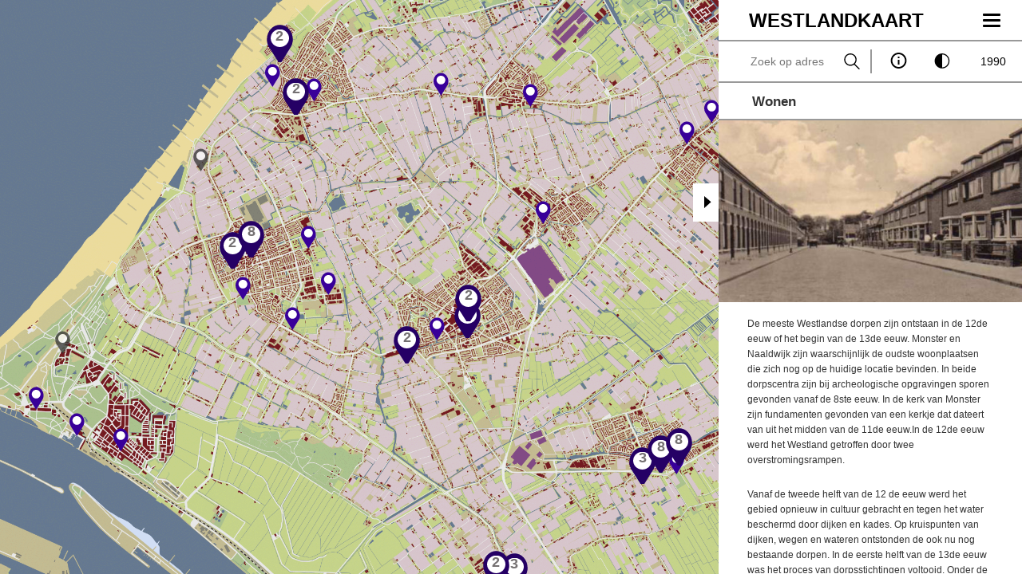

--- FILE ---
content_type: text/html; charset=UTF-8
request_url: https://www.westlandkaart.nl/theme/wonen/?jaar=1990
body_size: 11640
content:
<!DOCTYPE html>
<html lang="nl-NL">
<head>
	<meta charset="UTF-8" />
	<title>Wonen &laquo;  Westlandkaart</title>
	<meta name="viewport" content="width=device-width, user-scalable=no" />
	<meta name="description" content="Online historische atlas van het Westland" />
			<link rel="icon" type="image/ico" href="https://www.westlandkaart.nl/wp-content/themes/westlandkaart/site-icon/favicon.ico?v=6.9">
		<link rel="apple-touch-icon-precomposed" sizes="57x57" href="https://www.westlandkaart.nl/wp-content/themes/westlandkaart/site-icon/apple-touch-icon-57x57.png?v=6.9">
		<link rel="apple-touch-icon-precomposed" sizes="114x114" href="https://www.westlandkaart.nl/wp-content/themes/westlandkaart/site-icon/apple-touch-icon-114x114.png?v=6.9">
		<link rel="apple-touch-icon-precomposed" sizes="72x72" href="https://www.westlandkaart.nl/wp-content/themes/westlandkaart/site-icon/apple-touch-icon-72x72.png?v=6.9">
		<link rel="apple-touch-icon-precomposed" sizes="144x144" href="https://www.westlandkaart.nl/wp-content/themes/westlandkaart/site-icon/apple-touch-icon-144x144.png?v=6.9">
		<link rel="apple-touch-icon-precomposed" sizes="60x60" href="https://www.westlandkaart.nl/wp-content/themes/westlandkaart/site-icon/apple-touch-icon-60x60.png?v=6.9">
		<link rel="apple-touch-icon-precomposed" sizes="120x120" href="https://www.westlandkaart.nl/wp-content/themes/westlandkaart/site-icon/apple-touch-icon-120x120.png?v=6.9">
		<link rel="apple-touch-icon-precomposed" sizes="76x76" href="https://www.westlandkaart.nl/wp-content/themes/westlandkaart/site-icon/apple-touch-icon-76x76.png?v=6.9">
		<link rel="apple-touch-icon-precomposed" sizes="152x152" href="https://www.westlandkaart.nl/wp-content/themes/westlandkaart/site-icon/apple-touch-icon-152x152.png?v=6.9">
		<link rel="icon" type="image/png" href="https://www.westlandkaart.nl/wp-content/themes/westlandkaart/site-icon/favicon-196x196.png?v=6.9" sizes="196x196" />
		<link rel="icon" type="image/png" href="https://www.westlandkaart.nl/wp-content/themes/westlandkaart/site-icon/favicon-96x96.png?v=6.9" sizes="96x96" />
		<link rel="icon" type="image/png" href="https://www.westlandkaart.nl/wp-content/themes/westlandkaart/site-icon/favicon-32x32.png?v=6.9" sizes="32x32" />
		<link rel="icon" type="image/png" href="https://www.westlandkaart.nl/wp-content/themes/westlandkaart/site-icon/favicon-16x16.png?v=6.9" sizes="16x16" />
		<link rel="icon" type="image/png" href="https://www.westlandkaart.nl/wp-content/themes/westlandkaart/site-icon/favicon-128.png?v=6.9" sizes="128x128" />
		<meta name="application-name" content="Westlandkaart - Online historische atlas van het Westland"/>
		<meta name="msapplication-TileColor" content="#FFFFFF" />
		<meta name="msapplication-TileImage" content="https://www.westlandkaart.nl/wp-content/themes/westlandkaart/site-icon/mstile-144x144.png?v=6.9" />
		<meta name="msapplication-square70x70logo" content="https://www.westlandkaart.nl/wp-content/themes/westlandkaart/site-icon/mstile-70x70.png?v=6.9" />
		<meta name="msapplication-square150x150logo" content="https://www.westlandkaart.nl/wp-content/themes/westlandkaart/site-icon/mstile-150x150.png?v=6.9" />
		<meta name="msapplication-wide310x150logo" content="https://www.westlandkaart.nl/wp-content/themes/westlandkaart/site-icon/mstile-310x150.png?v=6.9" />
		<meta name="msapplication-square310x310logo" content="https://www.westlandkaart.nl/wp-content/themes/westlandkaart/site-icon/mstile-310x310.png?v=6.9" />	
	<!-- W3TC-include-js-head -->
	<meta name='robots' content='noindex, nofollow' />
<link rel='dns-prefetch' href='//maps.google.com' />
<link rel='dns-prefetch' href='//static.addtoany.com' />
<link rel="alternate" type="application/rss+xml" title="Westlandkaart &raquo; feed" href="https://www.westlandkaart.nl/feed/" />
<link rel="alternate" type="application/rss+xml" title="Westlandkaart &raquo; reacties feed" href="https://www.westlandkaart.nl/comments/feed/" />
<link rel="alternate" title="oEmbed (JSON)" type="application/json+oembed" href="https://www.westlandkaart.nl/wp-json/oembed/1.0/embed?url=https%3A%2F%2Fwww.westlandkaart.nl%2Ftheme%2Fwonen%2F" />
<link rel="alternate" title="oEmbed (XML)" type="text/xml+oembed" href="https://www.westlandkaart.nl/wp-json/oembed/1.0/embed?url=https%3A%2F%2Fwww.westlandkaart.nl%2Ftheme%2Fwonen%2F&#038;format=xml" />
		<!-- This site uses the Google Analytics by MonsterInsights plugin v9.11.0 - Using Analytics tracking - https://www.monsterinsights.com/ -->
		<!-- Opmerking: MonsterInsights is momenteel niet geconfigureerd op deze site. De site eigenaar moet authenticeren met Google Analytics in de MonsterInsights instellingen scherm. -->
					<!-- No tracking code set -->
				<!-- / Google Analytics by MonsterInsights -->
		<style id='wp-img-auto-sizes-contain-inline-css' type='text/css'>
img:is([sizes=auto i],[sizes^="auto," i]){contain-intrinsic-size:3000px 1500px}
/*# sourceURL=wp-img-auto-sizes-contain-inline-css */
</style>
<link rel='stylesheet' id='app-css' href='https://www.westlandkaart.nl/wp-content/themes/westlandkaart/dist/css/app.css?ver=1569858133' type='text/css' media='screen' />
<link rel='stylesheet' id='print-css' href='https://www.westlandkaart.nl/wp-content/themes/westlandkaart/dist/css/print.css?ver=1569858133' type='text/css' media='print' />
<style id='wp-emoji-styles-inline-css' type='text/css'>

	img.wp-smiley, img.emoji {
		display: inline !important;
		border: none !important;
		box-shadow: none !important;
		height: 1em !important;
		width: 1em !important;
		margin: 0 0.07em !important;
		vertical-align: -0.1em !important;
		background: none !important;
		padding: 0 !important;
	}
/*# sourceURL=wp-emoji-styles-inline-css */
</style>
<style id='wp-block-library-inline-css' type='text/css'>
:root{--wp-block-synced-color:#7a00df;--wp-block-synced-color--rgb:122,0,223;--wp-bound-block-color:var(--wp-block-synced-color);--wp-editor-canvas-background:#ddd;--wp-admin-theme-color:#007cba;--wp-admin-theme-color--rgb:0,124,186;--wp-admin-theme-color-darker-10:#006ba1;--wp-admin-theme-color-darker-10--rgb:0,107,160.5;--wp-admin-theme-color-darker-20:#005a87;--wp-admin-theme-color-darker-20--rgb:0,90,135;--wp-admin-border-width-focus:2px}@media (min-resolution:192dpi){:root{--wp-admin-border-width-focus:1.5px}}.wp-element-button{cursor:pointer}:root .has-very-light-gray-background-color{background-color:#eee}:root .has-very-dark-gray-background-color{background-color:#313131}:root .has-very-light-gray-color{color:#eee}:root .has-very-dark-gray-color{color:#313131}:root .has-vivid-green-cyan-to-vivid-cyan-blue-gradient-background{background:linear-gradient(135deg,#00d084,#0693e3)}:root .has-purple-crush-gradient-background{background:linear-gradient(135deg,#34e2e4,#4721fb 50%,#ab1dfe)}:root .has-hazy-dawn-gradient-background{background:linear-gradient(135deg,#faaca8,#dad0ec)}:root .has-subdued-olive-gradient-background{background:linear-gradient(135deg,#fafae1,#67a671)}:root .has-atomic-cream-gradient-background{background:linear-gradient(135deg,#fdd79a,#004a59)}:root .has-nightshade-gradient-background{background:linear-gradient(135deg,#330968,#31cdcf)}:root .has-midnight-gradient-background{background:linear-gradient(135deg,#020381,#2874fc)}:root{--wp--preset--font-size--normal:16px;--wp--preset--font-size--huge:42px}.has-regular-font-size{font-size:1em}.has-larger-font-size{font-size:2.625em}.has-normal-font-size{font-size:var(--wp--preset--font-size--normal)}.has-huge-font-size{font-size:var(--wp--preset--font-size--huge)}.has-text-align-center{text-align:center}.has-text-align-left{text-align:left}.has-text-align-right{text-align:right}.has-fit-text{white-space:nowrap!important}#end-resizable-editor-section{display:none}.aligncenter{clear:both}.items-justified-left{justify-content:flex-start}.items-justified-center{justify-content:center}.items-justified-right{justify-content:flex-end}.items-justified-space-between{justify-content:space-between}.screen-reader-text{border:0;clip-path:inset(50%);height:1px;margin:-1px;overflow:hidden;padding:0;position:absolute;width:1px;word-wrap:normal!important}.screen-reader-text:focus{background-color:#ddd;clip-path:none;color:#444;display:block;font-size:1em;height:auto;left:5px;line-height:normal;padding:15px 23px 14px;text-decoration:none;top:5px;width:auto;z-index:100000}html :where(.has-border-color){border-style:solid}html :where([style*=border-top-color]){border-top-style:solid}html :where([style*=border-right-color]){border-right-style:solid}html :where([style*=border-bottom-color]){border-bottom-style:solid}html :where([style*=border-left-color]){border-left-style:solid}html :where([style*=border-width]){border-style:solid}html :where([style*=border-top-width]){border-top-style:solid}html :where([style*=border-right-width]){border-right-style:solid}html :where([style*=border-bottom-width]){border-bottom-style:solid}html :where([style*=border-left-width]){border-left-style:solid}html :where(img[class*=wp-image-]){height:auto;max-width:100%}:where(figure){margin:0 0 1em}html :where(.is-position-sticky){--wp-admin--admin-bar--position-offset:var(--wp-admin--admin-bar--height,0px)}@media screen and (max-width:600px){html :where(.is-position-sticky){--wp-admin--admin-bar--position-offset:0px}}

/*# sourceURL=wp-block-library-inline-css */
</style><style id='global-styles-inline-css' type='text/css'>
:root{--wp--preset--aspect-ratio--square: 1;--wp--preset--aspect-ratio--4-3: 4/3;--wp--preset--aspect-ratio--3-4: 3/4;--wp--preset--aspect-ratio--3-2: 3/2;--wp--preset--aspect-ratio--2-3: 2/3;--wp--preset--aspect-ratio--16-9: 16/9;--wp--preset--aspect-ratio--9-16: 9/16;--wp--preset--color--black: #000000;--wp--preset--color--cyan-bluish-gray: #abb8c3;--wp--preset--color--white: #ffffff;--wp--preset--color--pale-pink: #f78da7;--wp--preset--color--vivid-red: #cf2e2e;--wp--preset--color--luminous-vivid-orange: #ff6900;--wp--preset--color--luminous-vivid-amber: #fcb900;--wp--preset--color--light-green-cyan: #7bdcb5;--wp--preset--color--vivid-green-cyan: #00d084;--wp--preset--color--pale-cyan-blue: #8ed1fc;--wp--preset--color--vivid-cyan-blue: #0693e3;--wp--preset--color--vivid-purple: #9b51e0;--wp--preset--gradient--vivid-cyan-blue-to-vivid-purple: linear-gradient(135deg,rgb(6,147,227) 0%,rgb(155,81,224) 100%);--wp--preset--gradient--light-green-cyan-to-vivid-green-cyan: linear-gradient(135deg,rgb(122,220,180) 0%,rgb(0,208,130) 100%);--wp--preset--gradient--luminous-vivid-amber-to-luminous-vivid-orange: linear-gradient(135deg,rgb(252,185,0) 0%,rgb(255,105,0) 100%);--wp--preset--gradient--luminous-vivid-orange-to-vivid-red: linear-gradient(135deg,rgb(255,105,0) 0%,rgb(207,46,46) 100%);--wp--preset--gradient--very-light-gray-to-cyan-bluish-gray: linear-gradient(135deg,rgb(238,238,238) 0%,rgb(169,184,195) 100%);--wp--preset--gradient--cool-to-warm-spectrum: linear-gradient(135deg,rgb(74,234,220) 0%,rgb(151,120,209) 20%,rgb(207,42,186) 40%,rgb(238,44,130) 60%,rgb(251,105,98) 80%,rgb(254,248,76) 100%);--wp--preset--gradient--blush-light-purple: linear-gradient(135deg,rgb(255,206,236) 0%,rgb(152,150,240) 100%);--wp--preset--gradient--blush-bordeaux: linear-gradient(135deg,rgb(254,205,165) 0%,rgb(254,45,45) 50%,rgb(107,0,62) 100%);--wp--preset--gradient--luminous-dusk: linear-gradient(135deg,rgb(255,203,112) 0%,rgb(199,81,192) 50%,rgb(65,88,208) 100%);--wp--preset--gradient--pale-ocean: linear-gradient(135deg,rgb(255,245,203) 0%,rgb(182,227,212) 50%,rgb(51,167,181) 100%);--wp--preset--gradient--electric-grass: linear-gradient(135deg,rgb(202,248,128) 0%,rgb(113,206,126) 100%);--wp--preset--gradient--midnight: linear-gradient(135deg,rgb(2,3,129) 0%,rgb(40,116,252) 100%);--wp--preset--font-size--small: 13px;--wp--preset--font-size--medium: 20px;--wp--preset--font-size--large: 36px;--wp--preset--font-size--x-large: 42px;--wp--preset--spacing--20: 0.44rem;--wp--preset--spacing--30: 0.67rem;--wp--preset--spacing--40: 1rem;--wp--preset--spacing--50: 1.5rem;--wp--preset--spacing--60: 2.25rem;--wp--preset--spacing--70: 3.38rem;--wp--preset--spacing--80: 5.06rem;--wp--preset--shadow--natural: 6px 6px 9px rgba(0, 0, 0, 0.2);--wp--preset--shadow--deep: 12px 12px 50px rgba(0, 0, 0, 0.4);--wp--preset--shadow--sharp: 6px 6px 0px rgba(0, 0, 0, 0.2);--wp--preset--shadow--outlined: 6px 6px 0px -3px rgb(255, 255, 255), 6px 6px rgb(0, 0, 0);--wp--preset--shadow--crisp: 6px 6px 0px rgb(0, 0, 0);}:where(.is-layout-flex){gap: 0.5em;}:where(.is-layout-grid){gap: 0.5em;}body .is-layout-flex{display: flex;}.is-layout-flex{flex-wrap: wrap;align-items: center;}.is-layout-flex > :is(*, div){margin: 0;}body .is-layout-grid{display: grid;}.is-layout-grid > :is(*, div){margin: 0;}:where(.wp-block-columns.is-layout-flex){gap: 2em;}:where(.wp-block-columns.is-layout-grid){gap: 2em;}:where(.wp-block-post-template.is-layout-flex){gap: 1.25em;}:where(.wp-block-post-template.is-layout-grid){gap: 1.25em;}.has-black-color{color: var(--wp--preset--color--black) !important;}.has-cyan-bluish-gray-color{color: var(--wp--preset--color--cyan-bluish-gray) !important;}.has-white-color{color: var(--wp--preset--color--white) !important;}.has-pale-pink-color{color: var(--wp--preset--color--pale-pink) !important;}.has-vivid-red-color{color: var(--wp--preset--color--vivid-red) !important;}.has-luminous-vivid-orange-color{color: var(--wp--preset--color--luminous-vivid-orange) !important;}.has-luminous-vivid-amber-color{color: var(--wp--preset--color--luminous-vivid-amber) !important;}.has-light-green-cyan-color{color: var(--wp--preset--color--light-green-cyan) !important;}.has-vivid-green-cyan-color{color: var(--wp--preset--color--vivid-green-cyan) !important;}.has-pale-cyan-blue-color{color: var(--wp--preset--color--pale-cyan-blue) !important;}.has-vivid-cyan-blue-color{color: var(--wp--preset--color--vivid-cyan-blue) !important;}.has-vivid-purple-color{color: var(--wp--preset--color--vivid-purple) !important;}.has-black-background-color{background-color: var(--wp--preset--color--black) !important;}.has-cyan-bluish-gray-background-color{background-color: var(--wp--preset--color--cyan-bluish-gray) !important;}.has-white-background-color{background-color: var(--wp--preset--color--white) !important;}.has-pale-pink-background-color{background-color: var(--wp--preset--color--pale-pink) !important;}.has-vivid-red-background-color{background-color: var(--wp--preset--color--vivid-red) !important;}.has-luminous-vivid-orange-background-color{background-color: var(--wp--preset--color--luminous-vivid-orange) !important;}.has-luminous-vivid-amber-background-color{background-color: var(--wp--preset--color--luminous-vivid-amber) !important;}.has-light-green-cyan-background-color{background-color: var(--wp--preset--color--light-green-cyan) !important;}.has-vivid-green-cyan-background-color{background-color: var(--wp--preset--color--vivid-green-cyan) !important;}.has-pale-cyan-blue-background-color{background-color: var(--wp--preset--color--pale-cyan-blue) !important;}.has-vivid-cyan-blue-background-color{background-color: var(--wp--preset--color--vivid-cyan-blue) !important;}.has-vivid-purple-background-color{background-color: var(--wp--preset--color--vivid-purple) !important;}.has-black-border-color{border-color: var(--wp--preset--color--black) !important;}.has-cyan-bluish-gray-border-color{border-color: var(--wp--preset--color--cyan-bluish-gray) !important;}.has-white-border-color{border-color: var(--wp--preset--color--white) !important;}.has-pale-pink-border-color{border-color: var(--wp--preset--color--pale-pink) !important;}.has-vivid-red-border-color{border-color: var(--wp--preset--color--vivid-red) !important;}.has-luminous-vivid-orange-border-color{border-color: var(--wp--preset--color--luminous-vivid-orange) !important;}.has-luminous-vivid-amber-border-color{border-color: var(--wp--preset--color--luminous-vivid-amber) !important;}.has-light-green-cyan-border-color{border-color: var(--wp--preset--color--light-green-cyan) !important;}.has-vivid-green-cyan-border-color{border-color: var(--wp--preset--color--vivid-green-cyan) !important;}.has-pale-cyan-blue-border-color{border-color: var(--wp--preset--color--pale-cyan-blue) !important;}.has-vivid-cyan-blue-border-color{border-color: var(--wp--preset--color--vivid-cyan-blue) !important;}.has-vivid-purple-border-color{border-color: var(--wp--preset--color--vivid-purple) !important;}.has-vivid-cyan-blue-to-vivid-purple-gradient-background{background: var(--wp--preset--gradient--vivid-cyan-blue-to-vivid-purple) !important;}.has-light-green-cyan-to-vivid-green-cyan-gradient-background{background: var(--wp--preset--gradient--light-green-cyan-to-vivid-green-cyan) !important;}.has-luminous-vivid-amber-to-luminous-vivid-orange-gradient-background{background: var(--wp--preset--gradient--luminous-vivid-amber-to-luminous-vivid-orange) !important;}.has-luminous-vivid-orange-to-vivid-red-gradient-background{background: var(--wp--preset--gradient--luminous-vivid-orange-to-vivid-red) !important;}.has-very-light-gray-to-cyan-bluish-gray-gradient-background{background: var(--wp--preset--gradient--very-light-gray-to-cyan-bluish-gray) !important;}.has-cool-to-warm-spectrum-gradient-background{background: var(--wp--preset--gradient--cool-to-warm-spectrum) !important;}.has-blush-light-purple-gradient-background{background: var(--wp--preset--gradient--blush-light-purple) !important;}.has-blush-bordeaux-gradient-background{background: var(--wp--preset--gradient--blush-bordeaux) !important;}.has-luminous-dusk-gradient-background{background: var(--wp--preset--gradient--luminous-dusk) !important;}.has-pale-ocean-gradient-background{background: var(--wp--preset--gradient--pale-ocean) !important;}.has-electric-grass-gradient-background{background: var(--wp--preset--gradient--electric-grass) !important;}.has-midnight-gradient-background{background: var(--wp--preset--gradient--midnight) !important;}.has-small-font-size{font-size: var(--wp--preset--font-size--small) !important;}.has-medium-font-size{font-size: var(--wp--preset--font-size--medium) !important;}.has-large-font-size{font-size: var(--wp--preset--font-size--large) !important;}.has-x-large-font-size{font-size: var(--wp--preset--font-size--x-large) !important;}
/*# sourceURL=global-styles-inline-css */
</style>

<style id='classic-theme-styles-inline-css' type='text/css'>
/*! This file is auto-generated */
.wp-block-button__link{color:#fff;background-color:#32373c;border-radius:9999px;box-shadow:none;text-decoration:none;padding:calc(.667em + 2px) calc(1.333em + 2px);font-size:1.125em}.wp-block-file__button{background:#32373c;color:#fff;text-decoration:none}
/*# sourceURL=/wp-includes/css/classic-themes.min.css */
</style>
<link rel='stylesheet' id='parent-style-css' href='https://www.westlandkaart.nl/wp-content/themes/occhio/style.css?ver=6.9' type='text/css' media='all' />
<link rel='stylesheet' id='addtoany-css' href='https://www.westlandkaart.nl/wp-content/plugins/add-to-any/addtoany.min.css?ver=1.16' type='text/css' media='all' />
<script type="text/javascript" src="https://www.westlandkaart.nl/wp-includes/js/jquery/jquery.min.js?ver=3.7.1" id="jquery-core-js"></script>
<script type="text/javascript" src="https://www.westlandkaart.nl/wp-includes/js/jquery/jquery-migrate.min.js?ver=3.4.1" id="jquery-migrate-js"></script>
<script type="text/javascript" src="https://www.westlandkaart.nl/wp-content/plugins/occhio-admin-tools/js/responsive-tables.js?ver=6.9" id="responsive-table-js"></script>
<script type="text/javascript" src="https://maps.google.com/maps/api/js?key=AIzaSyA4kWcNUfEvWF1T0YUW3IVcm4ETlmG1m7I&amp;language=nl&amp;ver=6.9" id="googlemaps-js"></script>
<script type="text/javascript" src="https://www.westlandkaart.nl/wp-content/themes/westlandkaart/dist/js/vendor.min.js" id="vendor-js"></script>
<script type="text/javascript" id="addtoany-core-js-before">
/* <![CDATA[ */
window.a2a_config=window.a2a_config||{};a2a_config.callbacks=[];a2a_config.overlays=[];a2a_config.templates={};a2a_localize = {
	Share: "Delen",
	Save: "Opslaan",
	Subscribe: "Inschrijven",
	Email: "E-mail",
	Bookmark: "Bookmark",
	ShowAll: "Alles weergeven",
	ShowLess: "Niet alles weergeven",
	FindServices: "Vind dienst(en)",
	FindAnyServiceToAddTo: "Vind direct een dienst om aan toe te voegen",
	PoweredBy: "Mede mogelijk gemaakt door",
	ShareViaEmail: "Delen per e-mail",
	SubscribeViaEmail: "Abonneren via e-mail",
	BookmarkInYourBrowser: "Bookmark in je browser",
	BookmarkInstructions: "Druk op Ctrl+D of \u2318+D om deze pagina te bookmarken",
	AddToYourFavorites: "Voeg aan je favorieten toe",
	SendFromWebOrProgram: "Stuur vanuit elk e-mailadres of e-mail programma",
	EmailProgram: "E-mail programma",
	More: "Meer&#8230;",
	ThanksForSharing: "Bedankt voor het delen!",
	ThanksForFollowing: "Dank voor het volgen!"
};


//# sourceURL=addtoany-core-js-before
/* ]]> */
</script>
<script type="text/javascript" defer src="https://static.addtoany.com/menu/page.js" id="addtoany-core-js"></script>
<script type="text/javascript" defer src="https://www.westlandkaart.nl/wp-content/plugins/add-to-any/addtoany.min.js?ver=1.1" id="addtoany-jquery-js"></script>
<link rel="https://api.w.org/" href="https://www.westlandkaart.nl/wp-json/" /><link rel="EditURI" type="application/rsd+xml" title="RSD" href="https://www.westlandkaart.nl/xmlrpc.php?rsd" />
<link rel="canonical" href="https://www.westlandkaart.nl/theme/wonen/" />
<link rel='shortlink' href='https://www.westlandkaart.nl/?p=282' />

            <style type="text/css">
                #wpadminbar .quicklinks #wp-admin-bar-abus_switch_to_user ul li .ab-item {
                    height: auto;
                }
                #abus_search_text {
                    width: 280px;
                    margin: 0;
                    padding: 0 8px;
                    line-height: 2;
                    min-height: 30px;
                    box-shadow: 0 0 0 transparent;
                    border-radius: 4px;
                    border: 1px solid #7e8993;
                    background-color: #ffffff;
                    color: #32373c;
                    font-size: 14px;
                    box-sizing: border-box;
                    vertical-align: top;
                }
                #abus_search_text:focus {
                    border-color: #007cba;
                    box-shadow: 0 0 0 1px #007cba;
                    outline: 2px solid transparent;
                }
                #abus_search_submit {
                    font-size: 13px;
                    padding: 0 10px;
                    min-height: 30px;
                    border-width: 1px;
                    border-radius: 3px;
                    color: #0071a1;
                    border-color: #0071a1;
                    background-color: #f3f5f6;
                    line-height: 2;
                    box-sizing: border-box;
                    vertical-align: top;
                 }
                 #abus_search_submit:hover {
                    background: #f1f1f1;
                    border-color: #016087;
                    color: #016087;
                 }
            </style>
        <style type="text/css">.recentcomments a{display:inline !important;padding:0 !important;margin:0 !important;}</style>		<style type="text/css" id="wp-custom-css">
			div.infoWindow {
  width:250px!important;
  height:53px;
}
div.infoWindow img {
float:left!important;
  width:60px!important;
  height:50px!important;;
}
div.infoWindow h2 {
  clear:both!important;
  padding-top:17px;
  text-align:left!important;
  float:right!important;
  width:70%!important;
}		</style>
			<!--[if lt IE 9]>
	<script type="text/javascript" src="//html5shiv.googlecode.com/svn/trunk/html5.js"></script>
	<script src="https://oss.maxcdn.com/libs/respond.js/1.3.0/respond.min.js"></script>
	<![endif]-->
	<!--
	This website/webapplication is developed by:
	Occhio
	http://www.occhio.nl/
	info@occhio.nl
	+31 (0)20 320 78 70
-->

</head>
<body class="wp-singular theme-template-default single single-theme postid-282 wp-theme-occhio wp-child-theme-westlandkaart">
	<!-- google maps app -->
	<div id="maphist_app"></div>

	<!-- sidebar -->
	<div class="swipe">
		<div class="swipe-area"></div>
		<a href="#" data-toggle=".swipe" id="sidebar-toggle">
			<svg alt="sidebar" id="sidebar-icon" xmlns="http://www.w3.org/2000/svg" width="1.1em" height="1.1em" viewBox="0 0 6 24" version="1.1"><g stroke="none" stroke-width="1" fill="none" fill-rule="evenodd"><path d="M0 0L0 24 12.9 11.7 0 0" fill="#000000"/></g></svg>
		</a>

		<!-- added class temporarily	 -->
		<div class="container">
			<header class="site-header">
				<nav class="navbar navbar-default navbar-static-top" role="navigation">
					<div class="navbar-header">
						<button type="button" class="navbar-toggle collapsed" data-toggle="collapse" data-target="#navigation">
							<span class="icon-bar"></span>
							<span class="icon-bar"></span>
							<span class="icon-bar"></span>
							<span class="sr-only">Toggle navigation</span>
						</button>
						<div class="navbar-brand">
							<a class="logo" href="https://www.westlandkaart.nl" title="Online historische atlas van het Westland">
								Westlandkaart							</a>
						</div>
					</div>
					<div class="collapse navbar-collapse" id="navigation" data-toggle="collapse" data-target="#navigation">
						<ul id="menu-primary-navigation" class="nav navbar-nav"><li id="menu-item-158" class="menu-item menu-item-type-post_type menu-item-object-page menu-item-158"><a href="https://www.westlandkaart.nl/alle-markers/">Alle markers</a></li><li id="menu-item-160" class="menu-item menu-item-type-post_type menu-item-object-page menu-item-160"><a href="https://www.westlandkaart.nl/nieuw-op-de-kaart/">Nieuw op de kaart</a></li><li id="menu-item-497" class="menu-item menu-item-type-post_type menu-item-object-page menu-item-497"><a href="https://www.westlandkaart.nl/theme/handel-winkeliers/">Handel &#038; middenstand</a></li><li id="menu-item-266" class="menu-item menu-item-type-post_type menu-item-object-page menu-item-266"><a href="https://www.westlandkaart.nl/theme/kastelen-en-buitenplaatsen/">Kastelen &#038; buitenplaatsen</a></li><li id="menu-item-483" class="menu-item menu-item-type-post_type menu-item-object-page menu-item-483"><a href="https://www.westlandkaart.nl/theme/landbouw/">Landbouw</a></li><li id="menu-item-484" class="menu-item menu-item-type-post_type menu-item-object-page menu-item-484"><a href="https://www.westlandkaart.nl/theme/landschap/">Landschap</a></li><li id="menu-item-131" class="menu-item menu-item-type-post_type menu-item-object-page menu-item-131"><a href="https://www.westlandkaart.nl/theme/tweede-wereldoorlog/">Oorlogen</a></li><li id="menu-item-454" class="menu-item menu-item-type-post_type menu-item-object-page menu-item-454"><a href="https://www.westlandkaart.nl/theme/religie/">Religie &#038; onderwijs</a></li><li id="menu-item-264" class="menu-item menu-item-type-post_type menu-item-object-page menu-item-264"><a href="https://www.westlandkaart.nl/theme/tuinbouw/">Tuinbouw</a></li><li id="menu-item-481" class="menu-item menu-item-type-post_type menu-item-object-page menu-item-481"><a href="https://www.westlandkaart.nl/theme/vrije-tijd/">Vrije tijd</a></li><li id="menu-item-268" class="menu-item menu-item-type-post_type menu-item-object-page menu-item-268"><a href="https://www.westlandkaart.nl/theme/bus-tram/">Weg- &#038; waterwegen</a></li><li id="menu-item-282" class="menu-item menu-item-type-post_type menu-item-object-page menu-item-282"><a href="https://www.westlandkaart.nl/theme/wonen/">Wonen</a></li></ul>					</div>
				</nav>
				<section class="bottom-main-nav">
					<form class="search-adress">
						<input id="search" placeholder="Zoek op adres" name="address"/>
						<button type="submit" title="Zoeken">
							<svg alt="search" class="icon" xmlns="http://www.w3.org/2000/svg" version="1.1" x="0" y="0" width="1.1em" height="1.1em" viewBox="0 0 483.1 483.1" xml:space="preserve" class="detail convertSvgInline replaced-svg" width="1.1em" height="1.1em" data-id="70490" data-kw="magnifying-glass34" fill="#000000"><path d="M332.7 315.4c30.9-33.4 50.2-78.2 50.2-127.5C382.9 84.4 298.7 0 195 0S7.2 84.4 7.2 187.9 91.3 375.7 195 375.7c42.2 0 81-13.9 112.5-37.4l139.7 139.7c3.4 3.4 7.7 5.1 11.9 5.1s8.8-1.7 11.9-5.1c6.5-6.5 6.5-17.3 0-24.1L332.7 315.4zM41.2 187.9C41.2 103.1 110 34 195 34c84.7 0 153.9 68.9 153.9 153.9S280 341.7 195 341.7 41.2 272.6 41.2 187.9z" fill=""/></svg>
						</button>
					</form>
					<div class="options">
						<!-- mobile -->
						<!-- mobile back -->
						<span class="back mobile-back icon-map-active">
							<svg class="back-link" xmlns="http://www.w3.org/2000/svg" xmlns:xlink="http://www.w3.org/1999/xlink" version="1.1" id="Capa_1" x="0px" y="0px" width="1.1em" height="1.1em" viewBox="0 0 408 408" xml:space="preserve" enable-background="new 0 0 408 408">
								<g>
									<g id="arrow-back">
										<path d="M408 178.5H96.9L239.7 35.7 204 0 0 204l204 204 35.7-35.7L96.9 229.5H408V178.5z"/>
									</g>
								</g>
							</svg>
						</span>
						<button class="icon-map-inactive map mobile" title="Map">
							Kaart
							<!-- <svg xmlns="http://www.w3.org/2000/svg" xmlns:xlink="http://www.w3.org/1999/xlink" version="1.1" id="Layer_1" x="0px" y="0px" width="1.8em" height="1.8em" viewBox="0 0 512 512" enable-background="new 0 0 512 512" xml:space="preserve">
<path d="M208.938,331.094l11.875,29.688c-11.5,4.594-22.969,8.094-34.156,10.438l-6.531-31.313  C189.5,337.938,199.188,334.969,208.938,331.094z M113.719,369.438c11.719,3.375,24.063,5.188,36.688,5.375l0.5-32  c-9.813-0.156-19.344-1.531-28.344-4.125L113.719,369.438z M365.688,313.594c9.219,1.813,18.219,4.969,26.75,9.375l14.688-28.438  c-11.25-5.781-23.094-9.938-35.25-12.313L365.688,313.594z M298.938,287.344l9.563,30.5c9.781-3.063,19.438-5,28.75-5.75  l-2.563-31.875C323,281.156,310.969,283.563,298.938,287.344z M247.563,311.406c-3.594,2.25-7.125,4.313-10.594,6.25l15.563,27.938  c3.906-2.188,7.906-4.5,11.906-7c5.5-3.406,10.875-6.438,16.156-9.125l-14.531-28.5C260.063,304.031,253.875,307.5,247.563,311.406z   M336,112c0,13.063-3.125,25.438-8.688,36.313L256,288c0,0-71.875-140.844-72.156-141.438C178.813,136.125,176,124.375,176,112  c0-44.188,35.813-80,80-80S336,67.813,336,112z M304,112c0-26.5-21.5-48-48-48s-48,21.5-48,48s21.5,48,48,48S304,138.5,304,112z   M416,192h-75.063l-16.344,32h68.344l34.531,103.625l-11.031,12.188c11.75,10.625,17.844,20.406,17.875,20.438l3.375-2.031  L467.594,448H44.375l32.063-96.094c1.125,0.781,2,1.531,3.25,2.313l17-27.063c-3.813-2.406-6.938-4.781-9.688-7L119.063,224h68.375  c-6.781-13.25-12.125-23.719-16.344-32H96L0,480h512L416,192z"/>
</svg>				 -->
</button>
						<button class="icon-map-active search-mobile" title="Zoeken">
							<svg alt="search" class="icon" xmlns="http://www.w3.org/2000/svg" version="1.1" x="0" y="0" width="1.1em" height="1.1em" viewBox="0 0 483.1 483.1" xml:space="preserve" class="detail convertSvgInline replaced-svg" width="1.1em" height="1.1em" data-id="70490" data-kw="magnifying-glass34" fill="#000000"><path d="M332.7 315.4c30.9-33.4 50.2-78.2 50.2-127.5C382.9 84.4 298.7 0 195 0S7.2 84.4 7.2 187.9 91.3 375.7 195 375.7c42.2 0 81-13.9 112.5-37.4l139.7 139.7c3.4 3.4 7.7 5.1 11.9 5.1s8.8-1.7 11.9-5.1c6.5-6.5 6.5-17.3 0-24.1L332.7 315.4zM41.2 187.9C41.2 103.1 110 34 195 34c84.7 0 153.9 68.9 153.9 153.9S280 341.7 195 341.7 41.2 272.6 41.2 187.9z" fill=""/></svg>
						</button>
						<div class="mobile search-mobile">
							<form class="search-adress">
								<input id="search" placeholder="Zoek op adres" name="address"/>
								<button class="close-search-mobile" type="submit" title="Zoeken">
									<svg alt="search" class="icon" xmlns="http://www.w3.org/2000/svg" version="1.1" x="0" y="0" width="1.1em" height="1.1em" viewBox="0 0 483.1 483.1" xml:space="preserve" class="detail convertSvgInline replaced-svg" width="1.1em" height="1.1em" data-id="70490" data-kw="magnifying-glass34" fill="#000000"><path d="M332.7 315.4c30.9-33.4 50.2-78.2 50.2-127.5C382.9 84.4 298.7 0 195 0S7.2 84.4 7.2 187.9 91.3 375.7 195 375.7c42.2 0 81-13.9 112.5-37.4l139.7 139.7c3.4 3.4 7.7 5.1 11.9 5.1s8.8-1.7 11.9-5.1c6.5-6.5 6.5-17.3 0-24.1L332.7 315.4zM41.2 187.9C41.2 103.1 110 34 195 34c84.7 0 153.9 68.9 153.9 153.9S280 341.7 195 341.7 41.2 272.6 41.2 187.9z" fill=""/></svg>
								</button>
							</form>
						</div>
						<div class="center">
							<div class="info">
								<a href="https://www.westlandkaart.nl" alt="Info" class="info-button">
									<svg alt="info" class="icon info-icon" xmlns="http://www.w3.org/2000/svg" version="1.1" x="0" y="0" width="1.1em" height="1.1em" viewBox="0 0 510 510" xml:space="preserve" class="detail convertSvgInline replaced-svg" data-id="61093" data-kw="round52"><path d="M229.5 382.5h51v-153h-51V382.5zM255 0C114.8 0 0 114.8 0 255s114.8 255 255 255 255-114.7 255-255S395.3 0 255 0zM255 459c-112.2 0-204-91.8-204-204S142.8 51 255 51s204 91.8 204 204S367.2 459 255 459zM229.5 178.5h51v-51h-51V178.5z"/></svg>
								</a>
							</div>
						</div>
						<div class="opacity icon-map-active">
							<button id="opacity" title="Verander doorzichtigheid kaart">
								<svg alt="opacity" class="icon" id="opacity-icon" xmlns="http://www.w3.org/2000/svg" version="1.1" x="0" y="0" width="1.1em" height="1.1em" viewBox="0 0 31 31" xml:space="preserve" class="detail convertSvgInline replaced-svg" width="1.1em" height="1.1em" data-id="927" data-kw="contrast"><path d="M29.1 14.6c0 0 0-0.1 0-0.1C29.1 6.5 22.6 0 14.6 0 14.6 0 14.6 0 14.6 0h0l0 0C6.5 0 0.1 6.5 0 14.5c0 0 0 0.1 0 0.1v0l0 0c0 8 6.5 14.6 14.6 14.6l0 0h0c0 0 0 0 0 0 8 0 14.5-6.5 14.5-14.5l0 0L29.1 14.6 29.1 14.6zM14.6 2.1c6.9 0 12.5 5.6 12.5 12.5 0 6.9-5.6 12.5-12.5 12.5V2.1z"/></svg>
							</button>
							<div class="opacity-active">
								<button type="button" class="satelliet map-mode" data-hybridtext="satelliet" data-maptext="kaart">
									kaart								</button>
								<form id="set-opacity" method="get" action="/">
									<input id="contrast" type="range" value="100" max="100" min="0" step="0.01"/><span id="contrast-value">100</span>
								</form>
							</div>
						</div>
						<nav class="btn-group year">
							<button type="button" class="btn btn-default dropdown-toggle" data-toggle="dropdown" aria-haspopup="true" aria-expanded="false">
								2015
							</button>
							<ul class="dropdown-menu"><li class="active" id="menu-item-15"><a href="./?jaar=2015">2015</a></li><li class="active" id="menu-item-21"><a href="./?jaar=2005">2005</a></li><li class="active" id="menu-item-20"><a href="./?jaar=1990">1990</a></li><li class="active" id="menu-item-11"><a href="./?jaar=1980">1980</a></li><li class="active" id="menu-item-19"><a href="./?jaar=1968">1968</a></li><li class="active" id="menu-item-18"><a href="./?jaar=1958">1958</a></li><li class="active" id="menu-item-32"><a href="./?jaar=1945">1945</a></li><li class="active" id="menu-item-5"><a href="./?jaar=1940">1940</a></li><li class="active" id="menu-item-16"><a href="./?jaar=1912">1912</a></li><li class="active" id="menu-item-17"><a href="./?jaar=1895">1895</a></li><li class="active" id="menu-item-22"><a href="./?jaar=1850">1850</a></li><li class="active" id="menu-item-23"><a href="./?jaar=1712">1712</a></li><li class="active" id="menu-item-24"><a href="./?jaar=1620">1620</a></li><li class="active" id="menu-item-25"><a href="./?jaar=1500">1500</a></li><li class="active" id="menu-item-26"><a href="./?jaar=1250">1250</a></li><li class="active" id="menu-item-27"><a href="./?jaar=800">800</a></li><li class="inactive" id="menu-item-28"><a href="./?jaar=100">100</a></li><li class="inactive" id="menu-item-29"><a href="./?jaar=-225">-225</a></li><li class="inactive" id="menu-item-30"><a href="./?jaar=-500">-500</a></li><li class="inactive" id="menu-item-31"><a href="./?jaar=-1250">-1250</a></li></ul>						</nav>
					</div>
				</section>
			</header>

<main class="articles" id="post-282">
	<article class="post-282 theme type-theme status-publish has-post-thumbnail hentry">
		<header>
			<h1>Wonen</h1>
		</header>

		<!-- Foto -->
					<div class="photo" id="fancybox-click" type="button">
				<a href="https://www.westlandkaart.nl/wp-content/uploads/2016/02/naaldwijk-jaren-dertig.jpg"><img src="https://www.westlandkaart.nl/wp-content/uploads/2016/02/naaldwijk-jaren-dertig-500x300.jpg" alt="naaldwijk jaren dertig" class=""></a>
				
			</div>
		<!-- Content -->
		<div class="entry">
			<p>De meeste Westlandse dorpen zijn ontstaan in de 12de eeuw of het begin van de 13de eeuw. Monster en Naaldwijk zijn waarschijnlijk de oudste woonplaatsen die zich nog op de huidige locatie bevinden. In beide dorpscentra zijn bij archeologische opgravingen sporen gevonden vanaf de 8ste eeuw. In de kerk van Monster zijn fundamenten gevonden van een kerkje dat dateert van uit het midden van de 11de eeuw.In de 12de eeuw werd het Westland getroffen door twee overstromingsrampen.</p>
<p>Vanaf de tweede helft van de 12 de eeuw werd het gebied opnieuw in cultuur gebracht en tegen het water beschermd door dijken en kades. Op kruispunten van dijken, wegen en wateren ontstonden de ook nu nog bestaande dorpen. In de eerste helft van de 13de eeuw was het proces van dorpsstichtingen voltooid. Onder de Westlandse dorpen bevindt zich één stad, namelijk ’s-Gravenzande dat in 1246 stadsrechten kreeg van graaf Willem II.</p>
		</div>

		<!-- Social shares -->
		<script type="text/javascript">
var newwindow;
function poptastic(url)
{
	newwindow=window.open(url,'name','height=400,width=380');
	if (window.focus) {newwindow.focus()}
}
</script>

<div class="social">
	<a href="javascript:poptastic('http://www.addtoany.com/add_to/facebook?linkurl=https://www.westlandkaart.nl/theme/wonen/&linkname=Westlandkaart%3A%20Wonen');">
		<svg xmlns="http://www.w3.org/2000/svg" width="2.7em" height="2.7em" viewBox="0 0 500 500" version="1.1">
			<g stroke="none" stroke-width="1" fill="none" fill-rule="evenodd">
				<g fill="#000">
					<path d="M243.2 0C108.9 0 0 108.9 0 243.2 0 377.5 108.9 486.4 243.2 486.4 377.5 486.4 486.4 377.5 486.4 243.2 486.4 108.9 377.5 0 243.2 0L243.2 0ZM306.1 243.2L266.2 243.2 266.2 389.1 211.5 389.1 211.5 243.2 175 243.2 175 192.9 211.5 192.9 211.4 163.3C211.4 122.2 222.6 97.3 270.9 97.3L311.1 97.3 311.1 147.6 285.9 147.6C267.1 147.6 266.2 154.6 266.2 167.7L266.1 192.9 311.4 192.9 306.1 243.2 306.1 243.2Z"/></path>
				</g>
			</g>
		</svg>
	</a>
	<a href="javascript:poptastic('http://www.addtoany.com/add_to/twitter?linkurl=https://www.westlandkaart.nl/theme/wonen/&linkname=Westlandkaart%3A%20Wonen');">
		<svg width="2.7em" height="2.7em" xmlns="http://www.w3.org/2000/svg" xmlns:xlink="http://www.w3.org/1999/xlink" version="1.1" viewBox="0 0 33 33" xml:space="preserve">
			<g id="Flat_copy">
				<g>
					<path d="M16,0C7.163,0,0,7.163,0,16c0,8.836,7.163,16,16,16s16-7.164,16-16C32,7.163,24.837,0,16,0z" fill="#000"/></path>
				</g>
				<path d="M18.226,8.886c-1.59,0.579-2.595,2.071-2.481,3.704l0.038,0.63l-0.636-0.077   c-2.315-0.296-4.338-1.299-6.056-2.984l-0.84-0.836L8.036,9.94c-0.458,1.376-0.165,2.83,0.789,3.808   c0.509,0.54,0.394,0.617-0.483,0.296c-0.305-0.103-0.573-0.18-0.598-0.141c-0.089,0.09,0.216,1.26,0.458,1.724   c0.331,0.644,1.005,1.273,1.743,1.647l0.624,0.296L9.83,17.581c-0.712,0-0.738,0.013-0.661,0.284   c0.254,0.836,1.259,1.724,2.379,2.11l0.789,0.27l-0.687,0.412c-1.018,0.593-2.214,0.927-3.41,0.951   c-0.573,0.013-1.044,0.064-1.044,0.103c0,0.128,1.553,0.848,2.455,1.132c2.71,0.836,5.929,0.475,8.346-0.952   c1.718-1.016,3.435-3.036,4.237-4.992c0.433-1.041,0.865-2.945,0.865-3.858c0-0.592,0.038-0.669,0.75-1.376   c0.42-0.412,0.814-0.862,0.891-0.99c0.128-0.245,0.114-0.245-0.534-0.026c-1.081,0.386-1.234,0.335-0.699-0.244   c0.394-0.412,0.865-1.158,0.865-1.376c0-0.038-0.191,0.026-0.407,0.141c-0.229,0.129-0.738,0.322-1.12,0.437l-0.687,0.219   L21.535,9.4c-0.344-0.231-0.826-0.489-1.081-0.566C19.804,8.654,18.812,8.68,18.226,8.886z" fill="#FFFFFF"/></path>
			</g>
		</svg>
	</a>
</div>
	

	</article>
</main>

		</div><!-- end container -->

	<!-- JavaScript templates -->
	<script id="template-infowindow" type="text/html">
	<div class="infoWindow">
		<a href="{{url}}">
			<img src="{{thumbnailUrl}}" alt="{{title}}" />
			<h2>
				<strong class="year">{{photoYear}}</strong><br>
				{{title}}
			</h2>
		</a>
	</div>
</script>
	<script id="template-image-popup" type="text/html">
	<div class="image-popup">
		<div class="center">
			<div class="box">
				<div class="panzoom" style="text-align: center;">
					<img src="{{imgSrc}}">
				</div>
				<button class="image-popup-close">
					<svg width="2em" height="2em" xmlns="http://www.w3.org/2000/svg" xmlns:xlink="http://www.w3.org/1999/xlink" enable-background="new 0 0 100 100" version="1.1" viewBox="0 0 100 100" xml:space="preserve"><polygon fill="#010101" points="77.6,21.1 49.6,49.2 21.5,21.1 19.6,23 47.6,51.1 19.6,79.2 21.5,81.1 49.6,53 77.6,81.1 79.6,79.2   51.5,51.1 79.6,23 "/></svg>
				</button>
				<button class="zoom-in">
					<svg width="2em" height="2em" xmlns="http://www.w3.org/2000/svg" xmlns:xlink="http://www.w3.org/1999/xlink" enable-background="new 0 0 100 100" version="1.1" viewBox="0 0 100 100" xml:space="preserve"><polygon fill="#010101" points="80.2,51.6 51.4,51.6 51.4,22.6 48.9,22.6 48.9,51.6 19.9,51.6 19.9,54.1 48.9,54.1 48.9,83.1   51.4,83.1 51.4,54.1 80.4,54.1 80.4,51.6 "/></svg>
				</button>
				<button class="zoom-out">
					<svg width="2em" height="2em" xmlns="http://www.w3.org/2000/svg" xmlns:xlink="http://www.w3.org/1999/xlink" enable-background="new 0 0 100 100" version="1.1" viewBox="0 0 100 100" xml:space="preserve"><rect fill="#010101" height="2.5" width="60" x="21.5" y="51.6"/></svg>
				</button>
				{{caption}}
			</div>
		</div>
	</div>
</script>

	<!-- WordPress footer -->
	<script type="speculationrules">
{"prefetch":[{"source":"document","where":{"and":[{"href_matches":"/*"},{"not":{"href_matches":["/wp-*.php","/wp-admin/*","/wp-content/uploads/*","/wp-content/*","/wp-content/plugins/*","/wp-content/themes/westlandkaart/*","/wp-content/themes/occhio/*","/*\\?(.+)"]}},{"not":{"selector_matches":"a[rel~=\"nofollow\"]"}},{"not":{"selector_matches":".no-prefetch, .no-prefetch a"}}]},"eagerness":"conservative"}]}
</script>
<script type="text/javascript" src="https://www.westlandkaart.nl/wp-content/themes/westlandkaart/dist/js/app.min.js" id="app-js"></script>
<script id="wp-emoji-settings" type="application/json">
{"baseUrl":"https://s.w.org/images/core/emoji/17.0.2/72x72/","ext":".png","svgUrl":"https://s.w.org/images/core/emoji/17.0.2/svg/","svgExt":".svg","source":{"concatemoji":"https://www.westlandkaart.nl/wp-includes/js/wp-emoji-release.min.js?ver=6.9"}}
</script>
<script type="module">
/* <![CDATA[ */
/*! This file is auto-generated */
const a=JSON.parse(document.getElementById("wp-emoji-settings").textContent),o=(window._wpemojiSettings=a,"wpEmojiSettingsSupports"),s=["flag","emoji"];function i(e){try{var t={supportTests:e,timestamp:(new Date).valueOf()};sessionStorage.setItem(o,JSON.stringify(t))}catch(e){}}function c(e,t,n){e.clearRect(0,0,e.canvas.width,e.canvas.height),e.fillText(t,0,0);t=new Uint32Array(e.getImageData(0,0,e.canvas.width,e.canvas.height).data);e.clearRect(0,0,e.canvas.width,e.canvas.height),e.fillText(n,0,0);const a=new Uint32Array(e.getImageData(0,0,e.canvas.width,e.canvas.height).data);return t.every((e,t)=>e===a[t])}function p(e,t){e.clearRect(0,0,e.canvas.width,e.canvas.height),e.fillText(t,0,0);var n=e.getImageData(16,16,1,1);for(let e=0;e<n.data.length;e++)if(0!==n.data[e])return!1;return!0}function u(e,t,n,a){switch(t){case"flag":return n(e,"\ud83c\udff3\ufe0f\u200d\u26a7\ufe0f","\ud83c\udff3\ufe0f\u200b\u26a7\ufe0f")?!1:!n(e,"\ud83c\udde8\ud83c\uddf6","\ud83c\udde8\u200b\ud83c\uddf6")&&!n(e,"\ud83c\udff4\udb40\udc67\udb40\udc62\udb40\udc65\udb40\udc6e\udb40\udc67\udb40\udc7f","\ud83c\udff4\u200b\udb40\udc67\u200b\udb40\udc62\u200b\udb40\udc65\u200b\udb40\udc6e\u200b\udb40\udc67\u200b\udb40\udc7f");case"emoji":return!a(e,"\ud83e\u1fac8")}return!1}function f(e,t,n,a){let r;const o=(r="undefined"!=typeof WorkerGlobalScope&&self instanceof WorkerGlobalScope?new OffscreenCanvas(300,150):document.createElement("canvas")).getContext("2d",{willReadFrequently:!0}),s=(o.textBaseline="top",o.font="600 32px Arial",{});return e.forEach(e=>{s[e]=t(o,e,n,a)}),s}function r(e){var t=document.createElement("script");t.src=e,t.defer=!0,document.head.appendChild(t)}a.supports={everything:!0,everythingExceptFlag:!0},new Promise(t=>{let n=function(){try{var e=JSON.parse(sessionStorage.getItem(o));if("object"==typeof e&&"number"==typeof e.timestamp&&(new Date).valueOf()<e.timestamp+604800&&"object"==typeof e.supportTests)return e.supportTests}catch(e){}return null}();if(!n){if("undefined"!=typeof Worker&&"undefined"!=typeof OffscreenCanvas&&"undefined"!=typeof URL&&URL.createObjectURL&&"undefined"!=typeof Blob)try{var e="postMessage("+f.toString()+"("+[JSON.stringify(s),u.toString(),c.toString(),p.toString()].join(",")+"));",a=new Blob([e],{type:"text/javascript"});const r=new Worker(URL.createObjectURL(a),{name:"wpTestEmojiSupports"});return void(r.onmessage=e=>{i(n=e.data),r.terminate(),t(n)})}catch(e){}i(n=f(s,u,c,p))}t(n)}).then(e=>{for(const n in e)a.supports[n]=e[n],a.supports.everything=a.supports.everything&&a.supports[n],"flag"!==n&&(a.supports.everythingExceptFlag=a.supports.everythingExceptFlag&&a.supports[n]);var t;a.supports.everythingExceptFlag=a.supports.everythingExceptFlag&&!a.supports.flag,a.supports.everything||((t=a.source||{}).concatemoji?r(t.concatemoji):t.wpemoji&&t.twemoji&&(r(t.twemoji),r(t.wpemoji)))});
//# sourceURL=https://www.westlandkaart.nl/wp-includes/js/wp-emoji-loader.min.js
/* ]]> */
</script>

	
<script src='https://www.westlandkaart.nl/wp-content/themes/westlandkaart/src/js/maphist/_maphist.js?'></script>
<script src='https://www.westlandkaart.nl/wp-content/themes/westlandkaart/src/js/maphist/map.js?'></script>
<script src='https://www.westlandkaart.nl/wp-content/themes/westlandkaart/src/js/maphist/marker.js?'></script>
<script src='https://www.westlandkaart.nl/wp-content/themes/westlandkaart/src/js/maphist/overlay.js?'></script>
<script src='https://www.westlandkaart.nl/wp-content/themes/westlandkaart/src/js/maphist/template.js?'></script>
<script src='https://www.westlandkaart.nl/wp-content/themes/westlandkaart/src/js/maphist/app.js?'></script>

	</body>
</html>


--- FILE ---
content_type: text/html; charset=UTF-8
request_url: https://www.westlandkaart.nl/theme/wonen/?jaar=1990&control=GetJsonData&origin=theme
body_size: 7275
content:
{"content":"<main class=\"articles\" id=\"post-282\">\n\t<article class=\"post-282 theme type-theme status-publish has-post-thumbnail hentry\">\n\t\t<header>\n\t\t\t<h1>Wonen<\/h1>\n\t\t<\/header>\n\n\t\t<!-- Foto -->\n\t\t\t\t\t<div class=\"photo\" id=\"fancybox-click\" type=\"button\">\n\t\t\t\t<a href=\"https:\/\/www.westlandkaart.nl\/wp-content\/uploads\/2016\/02\/naaldwijk-jaren-dertig.jpg\"><img src=\"https:\/\/www.westlandkaart.nl\/wp-content\/uploads\/2016\/02\/naaldwijk-jaren-dertig-500x300.jpg\" alt=\"naaldwijk jaren dertig\" class=\"\"><\/a>\n\t\t\t\t\n\t\t\t<\/div>\n\t\t<!-- Content -->\n\t\t<div class=\"entry\">\n\t\t\t<p>De meeste Westlandse dorpen zijn ontstaan in de 12de eeuw of het begin van de 13de eeuw. Monster en Naaldwijk zijn waarschijnlijk de oudste woonplaatsen die zich nog op de huidige locatie bevinden. In beide dorpscentra zijn bij archeologische opgravingen sporen gevonden vanaf de 8ste eeuw. In de kerk van Monster zijn fundamenten gevonden van een kerkje dat dateert van uit het midden van de 11de eeuw.In de 12de eeuw werd het Westland getroffen door twee overstromingsrampen.<\/p>\n<p>Vanaf de tweede helft van de 12 de eeuw werd het gebied opnieuw in cultuur gebracht en tegen het water beschermd door dijken en kades. Op kruispunten van dijken, wegen en wateren ontstonden de ook nu nog bestaande dorpen. In de eerste helft van de 13de eeuw was het proces van dorpsstichtingen voltooid. Onder de Westlandse dorpen bevindt zich \u00e9\u00e9n stad, namelijk \u2019s-Gravenzande dat in 1246 stadsrechten kreeg van graaf Willem II.<\/p>\n\t\t<\/div>\n\n\t\t<!-- Social shares -->\n\t\t<script type=\"text\/javascript\">\nvar newwindow;\nfunction poptastic(url)\n{\n\tnewwindow=window.open(url,'name','height=400,width=380');\n\tif (window.focus) {newwindow.focus()}\n}\n<\/script>\n\n<div class=\"social\">\n\t<a href=\"javascript:poptastic('http:\/\/www.addtoany.com\/add_to\/facebook?linkurl=https:\/\/www.westlandkaart.nl\/theme\/wonen\/&linkname=Westlandkaart%3A%20Wonen');\">\n\t\t<svg xmlns=\"http:\/\/www.w3.org\/2000\/svg\" width=\"2.7em\" height=\"2.7em\" viewBox=\"0 0 500 500\" version=\"1.1\">\n\t\t\t<g stroke=\"none\" stroke-width=\"1\" fill=\"none\" fill-rule=\"evenodd\">\n\t\t\t\t<g fill=\"#000\">\n\t\t\t\t\t<path d=\"M243.2 0C108.9 0 0 108.9 0 243.2 0 377.5 108.9 486.4 243.2 486.4 377.5 486.4 486.4 377.5 486.4 243.2 486.4 108.9 377.5 0 243.2 0L243.2 0ZM306.1 243.2L266.2 243.2 266.2 389.1 211.5 389.1 211.5 243.2 175 243.2 175 192.9 211.5 192.9 211.4 163.3C211.4 122.2 222.6 97.3 270.9 97.3L311.1 97.3 311.1 147.6 285.9 147.6C267.1 147.6 266.2 154.6 266.2 167.7L266.1 192.9 311.4 192.9 306.1 243.2 306.1 243.2Z\"\/><\/path>\n\t\t\t\t<\/g>\n\t\t\t<\/g>\n\t\t<\/svg>\n\t<\/a>\n\t<a href=\"javascript:poptastic('http:\/\/www.addtoany.com\/add_to\/twitter?linkurl=https:\/\/www.westlandkaart.nl\/theme\/wonen\/&linkname=Westlandkaart%3A%20Wonen');\">\n\t\t<svg width=\"2.7em\" height=\"2.7em\" xmlns=\"http:\/\/www.w3.org\/2000\/svg\" xmlns:xlink=\"http:\/\/www.w3.org\/1999\/xlink\" version=\"1.1\" viewBox=\"0 0 33 33\" xml:space=\"preserve\">\n\t\t\t<g id=\"Flat_copy\">\n\t\t\t\t<g>\n\t\t\t\t\t<path d=\"M16,0C7.163,0,0,7.163,0,16c0,8.836,7.163,16,16,16s16-7.164,16-16C32,7.163,24.837,0,16,0z\" fill=\"#000\"\/><\/path>\n\t\t\t\t<\/g>\n\t\t\t\t<path d=\"M18.226,8.886c-1.59,0.579-2.595,2.071-2.481,3.704l0.038,0.63l-0.636-0.077   c-2.315-0.296-4.338-1.299-6.056-2.984l-0.84-0.836L8.036,9.94c-0.458,1.376-0.165,2.83,0.789,3.808   c0.509,0.54,0.394,0.617-0.483,0.296c-0.305-0.103-0.573-0.18-0.598-0.141c-0.089,0.09,0.216,1.26,0.458,1.724   c0.331,0.644,1.005,1.273,1.743,1.647l0.624,0.296L9.83,17.581c-0.712,0-0.738,0.013-0.661,0.284   c0.254,0.836,1.259,1.724,2.379,2.11l0.789,0.27l-0.687,0.412c-1.018,0.593-2.214,0.927-3.41,0.951   c-0.573,0.013-1.044,0.064-1.044,0.103c0,0.128,1.553,0.848,2.455,1.132c2.71,0.836,5.929,0.475,8.346-0.952   c1.718-1.016,3.435-3.036,4.237-4.992c0.433-1.041,0.865-2.945,0.865-3.858c0-0.592,0.038-0.669,0.75-1.376   c0.42-0.412,0.814-0.862,0.891-0.99c0.128-0.245,0.114-0.245-0.534-0.026c-1.081,0.386-1.234,0.335-0.699-0.244   c0.394-0.412,0.865-1.158,0.865-1.376c0-0.038-0.191,0.026-0.407,0.141c-0.229,0.129-0.738,0.322-1.12,0.437l-0.687,0.219   L21.535,9.4c-0.344-0.231-0.826-0.489-1.081-0.566C19.804,8.654,18.812,8.68,18.226,8.886z\" fill=\"#FFFFFF\"\/><\/path>\n\t\t\t<\/g>\n\t\t<\/svg>\n\t<\/a>\n<\/div>\n\t\n\n\t<\/article>\n<\/main>\n","theme_id":282,"post_id":282,"aMarkers":[{"title":"Hoofdstraat 5, De Lier","thumbnailUrl":"https:\/\/www.westlandkaart.nl\/wp-content\/uploads\/2021\/03\/Hoofdstraat-5-De-Lier-1-50x50.jpg","photoYear":"1904","lat":51.973369026312,"lng":4.246462764881,"url":"https:\/\/www.westlandkaart.nl\/marker\/hoofdstraat-5-de-lier\/?origin=theme","years":["1912","1940","1945","1958","1968","1980","1990","2005","2015"],"active":true},{"title":"Huis en winkel \"Rehoboth\"","thumbnailUrl":"https:\/\/www.westlandkaart.nl\/wp-content\/uploads\/2020\/12\/Hoofdstraat-87-2016-50x50.jpg","photoYear":"1910","lat":51.97493981862,"lng":4.2503598332405,"url":"https:\/\/www.westlandkaart.nl\/marker\/huis-rehoboth\/?origin=theme","years":["1912","1940","1945","1958","1968","1980","1990","2005","2015"],"active":true},{"title":"Het arrestantenlokaal","thumbnailUrl":"https:\/\/www.westlandkaart.nl\/wp-content\/uploads\/2020\/05\/Arrestantenlokaal-1-50x50.jpg","photoYear":"1960","lat":51.974359786553,"lng":4.2514641063709,"url":"https:\/\/www.westlandkaart.nl\/marker\/het-arrestantenlokaal\/?origin=theme","years":["1940","1945","1958"]},{"title":"Politiebureau","thumbnailUrl":"https:\/\/www.westlandkaart.nl\/wp-content\/uploads\/2020\/05\/Politiebureau-naast-gemeentehuis-50x50.jpg","photoYear":"1940","lat":51.975879736495,"lng":4.2542517185211,"url":"https:\/\/www.westlandkaart.nl\/marker\/politiebureau-2\/?origin=theme","years":["1895","1912","1940","1945","1958","1968","1980","1990"],"active":true},{"title":"Het Groene Kruisgebouw","thumbnailUrl":"https:\/\/www.westlandkaart.nl\/wp-content\/uploads\/2020\/05\/Groene-Kruisgebouw-50x50.jpg","photoYear":"1952","lat":51.973018558192,"lng":4.2506998823046,"url":"https:\/\/www.westlandkaart.nl\/marker\/het-groene-kruisgebouw\/?origin=theme","years":["1958","1968","1980","1990"],"active":true},{"title":"Burgemeesterswoning","thumbnailUrl":"https:\/\/www.westlandkaart.nl\/wp-content\/uploads\/2020\/05\/BurgemeesterWoning-50x50.jpg","photoYear":"1889","lat":51.97549015864,"lng":4.2524393704593,"url":"https:\/\/www.westlandkaart.nl\/marker\/burgemeesterswoning\/?origin=theme","years":["1895","1912","1940","1945","1958","1968","1980","1990"],"active":true},{"title":"De Ark","thumbnailUrl":"https:\/\/www.westlandkaart.nl\/wp-content\/uploads\/2020\/05\/De-Ark-2016-50x50.jpg","photoYear":"1966","lat":51.97593260758,"lng":4.2511081695557,"url":"https:\/\/www.westlandkaart.nl\/marker\/de-ark\/?origin=theme","years":["1968","1980","1990","2005","2015"],"active":true},{"title":"Hoofdstraat 54","thumbnailUrl":"https:\/\/www.westlandkaart.nl\/wp-content\/uploads\/2020\/05\/Pand-Hanemaaijer-50x50.jpg","photoYear":"17e eeuw","lat":51.97436988215,"lng":4.2492685200821,"url":"https:\/\/www.westlandkaart.nl\/marker\/hoofdstraat-54\/?origin=theme","years":["1620","1712","1850","1895","1912","1940","1945","1958","1968","1980","1990","2005","2015"],"active":true},{"title":"'t Centrum","thumbnailUrl":"https:\/\/www.westlandkaart.nl\/wp-content\/uploads\/2020\/04\/tCentrum-1970-50x50.jpg","photoYear":"1953","lat":51.975311368386,"lng":4.2534255981445,"url":"https:\/\/www.westlandkaart.nl\/marker\/t-centrum\/?origin=theme","years":["1958","1968","1980","1990","2005","2015"],"active":true},{"title":"De Rank","thumbnailUrl":"https:\/\/www.westlandkaart.nl\/wp-content\/uploads\/2020\/04\/De-Rank-1960-50x50.jpg","photoYear":"1953","lat":51.97474822557256,"lng":4.247500933052004,"url":"https:\/\/www.westlandkaart.nl\/marker\/de-rank\/?origin=theme","years":["1958","1968","1980","1990","2005","2015"],"active":true},{"title":"Brandweerkazerne","thumbnailUrl":"https:\/\/www.westlandkaart.nl\/wp-content\/uploads\/2020\/04\/Brandweerkazerne-achter-oude-gemeentehuis-50x50.jpg","photoYear":"1939","lat":51.976037729983,"lng":4.2540317773819,"url":"https:\/\/www.westlandkaart.nl\/marker\/brandweerkazerne-2\/?origin=theme","years":["1850","1895","1912","1940","1945"]},{"title":"Galgenhoek","thumbnailUrl":"https:\/\/www.westlandkaart.nl\/wp-content\/uploads\/2020\/04\/Galg1-1-50x50.jpg","photoYear":"1792","lat":51.984339043427,"lng":4.2847011583214,"url":"https:\/\/www.westlandkaart.nl\/marker\/galgenhoek\/?origin=theme","years":["1712","1850"]},{"title":"Triangel","thumbnailUrl":"https:\/\/www.westlandkaart.nl\/wp-content\/uploads\/2020\/04\/Triangel-50x50.jpg","photoYear":"1982","lat":51.975450982732,"lng":4.254595041275,"url":"https:\/\/www.westlandkaart.nl\/marker\/triangel\/?origin=theme","years":["1990","2005","2015"],"active":true},{"title":"Het Anker","thumbnailUrl":"https:\/\/www.westlandkaart.nl\/wp-content\/uploads\/2020\/04\/Baron-v-Gentplein-50x50.jpg","photoYear":"1965","lat":51.974470758092,"lng":4.255650435974,"url":"https:\/\/www.westlandkaart.nl\/marker\/dienstencentrum-het-anker\/?origin=theme","years":["1968","1980","1990","2005","2015"],"active":true},{"title":"Oude Begraafplaats","thumbnailUrl":"https:\/\/www.westlandkaart.nl\/wp-content\/uploads\/2020\/04\/Begraafplaats-De-Lier-50x50.jpg","photoYear":"1829","lat":51.97565503564821,"lng":4.253247133249309,"url":"https:\/\/www.westlandkaart.nl\/marker\/oude-begraafplaats-2\/?origin=theme","years":["1850","1895","1912","1940","1945","1958","1968"]},{"title":"Nieuwe begraafplaats","thumbnailUrl":"https:\/\/www.westlandkaart.nl\/wp-content\/uploads\/2020\/04\/Opening-begraafplaats-Crezeelaan-1922-50x50.jpg","photoYear":"1922","lat":51.972418196863,"lng":4.2540049552917,"url":"https:\/\/www.westlandkaart.nl\/marker\/begraafplaats\/?origin=theme","years":["1940","1945","1958","1968","1980","1990","2005","2015"],"active":true},{"title":"Arent Dirckszn Vosstraat","thumbnailUrl":"https:\/\/www.westlandkaart.nl\/wp-content\/uploads\/2020\/04\/ADvosstraat-50x50.jpg","photoYear":"1966","lat":51.974656465557,"lng":4.2487238210306,"url":"https:\/\/www.westlandkaart.nl\/marker\/arent-dirckszn-vosstraat-voorheen-kerkstraat\/?origin=theme","years":["1620","1712","1850","1895","1912","1940","1945","1958","1968","1980","1990","2005","2015"],"active":true},{"title":"De bibliotheek","thumbnailUrl":"https:\/\/www.westlandkaart.nl\/wp-content\/uploads\/2019\/04\/317-BIBLIOTHEEK-50x50.jpg","photoYear":"1980","lat":"52.001938441081926","lng":"4.158260822296143","url":"https:\/\/www.westlandkaart.nl\/marker\/de-bibliotheek\/?origin=theme","years":["1980","1990","2005","2015"],"active":true},{"title":"Postkantoor Vaartplein","thumbnailUrl":"https:\/\/www.westlandkaart.nl\/wp-content\/uploads\/2019\/04\/229-POSTKANT-50x50.jpg","photoYear":"1908","lat":"52.00339916684752","lng":"4.162289416711246","url":"https:\/\/www.westlandkaart.nl\/marker\/postkantoor-vaartplein\/?origin=theme","years":["1912","1940","1945","1958","1968","1980"]},{"title":"De geschoren aap","thumbnailUrl":"https:\/\/www.westlandkaart.nl\/wp-content\/uploads\/2019\/04\/228-GESCHOREN-AAP-50x50.jpg","photoYear":"ca. 1772","lat":"51.99151023425142","lng":"4.171445112374158","url":"https:\/\/www.westlandkaart.nl\/marker\/de-geschoren-aap\/?origin=theme","years":["1850","1895","1912","1940","1945","1958","1968","1980","1990","2005","2015"],"active":true},{"title":"Brandweerkazerne","thumbnailUrl":"https:\/\/www.westlandkaart.nl\/wp-content\/uploads\/2019\/04\/227-BRANDWEERKAZERNE-50x50.jpg","photoYear":"1978","lat":"51.996194286466135","lng":"4.179018002875523","url":"https:\/\/www.westlandkaart.nl\/marker\/brandweerkazerne\/?origin=theme","years":["1980","1990","2005","2015"],"active":true},{"title":"Begraafplaats Beukenhage","thumbnailUrl":"https:\/\/www.westlandkaart.nl\/wp-content\/uploads\/2019\/04\/226-BEGRAAFPLAATS--50x50.jpg","photoYear":"1874","lat":"51.99552177175495","lng":"4.1607293246313475","url":"https:\/\/www.westlandkaart.nl\/marker\/begraafplaats-beukenhage\/?origin=theme","years":["1895","1912","1940","1945","1958","1968","1980","1990","2005","2015"],"active":true},{"title":"Woonzorgcentrum Sonnevanck","thumbnailUrl":"https:\/\/www.westlandkaart.nl\/wp-content\/uploads\/2019\/04\/225-SONNEVANCK-50x50.jpg","photoYear":"1962","lat":"52.000449039572295","lng":"4.157492445686103","url":"https:\/\/www.westlandkaart.nl\/marker\/woonzorgcentrum-sonnevanck\/?origin=theme","years":[]},{"title":"Gemeentewapen","thumbnailUrl":"https:\/\/www.westlandkaart.nl\/wp-content\/uploads\/2019\/04\/214-WAPEN-50x50.jpg","photoYear":"1813","lat":"52.00254033876066","lng":"4.161358893634997","url":"https:\/\/www.westlandkaart.nl\/marker\/gemeentewapen\/?origin=theme","years":["1850","1895","1912","1940","1945","1958","1968","1980","1990"],"active":true},{"title":"Herdenkingszuil 100 jaar koninkrijk","thumbnailUrl":"https:\/\/www.westlandkaart.nl\/wp-content\/uploads\/2019\/04\/213-ZUIL-50x50.jpg","photoYear":"1913","lat":"52.00458780279222","lng":"4.161168653045706","url":"https:\/\/www.westlandkaart.nl\/marker\/herdenkingszuil-100-jaar-koninkrijk\/?origin=theme","years":["1940","1945","1958","1968","1980","1990","2005","2015"],"active":true},{"title":"Middeleeuwse rechtspraak en galgenwei","thumbnailUrl":"https:\/\/www.westlandkaart.nl\/wp-content\/uploads\/2019\/04\/211-RECHTSPRAAK-02-50x50.jpg","photoYear":"1250","lat":"52.012568345799394","lng":"4.151696304322968","url":"https:\/\/www.westlandkaart.nl\/marker\/middeleeuwse-rechtsspraak\/?origin=theme","years":["1250","1500","1620","1712","1850"]},{"title":"Verpleeghuis De Kreek","thumbnailUrl":"https:\/\/www.westlandkaart.nl\/wp-content\/uploads\/2019\/04\/212-DE-KREEK-50x50.jpg","photoYear":"1968","lat":"52.00235373135983","lng":"4.174869060516357","url":"https:\/\/www.westlandkaart.nl\/marker\/verpleeghuis-de-kreek\/?origin=theme","years":["1968","1980","1990","2005","2015"],"active":true},{"title":"Politiebureau","thumbnailUrl":"https:\/\/www.westlandkaart.nl\/wp-content\/uploads\/2019\/04\/210-POL-BUREAU-50x50.jpg","photoYear":"1939","lat":"52.002972944300474","lng":"4.162026643753052","url":"https:\/\/www.westlandkaart.nl\/marker\/politiebureau\/?origin=theme","years":["1940","1945","1958","1968","1980"]},{"title":"De Gemeente Secretarie","thumbnailUrl":"https:\/\/www.westlandkaart.nl\/wp-content\/uploads\/2018\/09\/z-Secretarie-20090516-HvdLcoll22-PrbkNG-WK-50x50.jpg","photoYear":"1925","lat":"51.9755194","lng":"4.13449449999996","url":"https:\/\/www.westlandkaart.nl\/marker\/de-gemeente-secretarie\/?origin=theme","years":["1940","1945","1958","1968","1980","1990","2005","2015"],"active":true},{"title":"Boerderij Bouwlust","thumbnailUrl":"https:\/\/www.westlandkaart.nl\/wp-content\/uploads\/2018\/06\/Bouwlust-heulweg-rond-1900-50x50.jpg","photoYear":"1900","lat":"52.019005602700744","lng":"4.2614296962235585","url":"https:\/\/www.westlandkaart.nl\/marker\/boerderij-bouwlust\/?origin=theme","years":["1620","1712","1850","1895","1912","1940","1945","1958","1968","1980","1990","2005","2015"],"active":true},{"title":"Pastoorshuis","thumbnailUrl":"https:\/\/www.westlandkaart.nl\/wp-content\/uploads\/2017\/12\/Pastoorshuis-50x50.jpg","photoYear":"","lat":"51.99272520975808","lng":"4.208804368972778","url":"https:\/\/www.westlandkaart.nl\/marker\/pastoorshuis-2\/?origin=theme","years":["1250","1500","1620","1712","1850","1895","1912","1940","1945","1958","1968","1980","1990","2005","2015"],"active":true},{"title":"Lazarushuis","thumbnailUrl":"https:\/\/www.westlandkaart.nl\/wp-content\/uploads\/2017\/12\/galg-en-rad-1-50x50.jpg","photoYear":"1594","lat":"51.98942116306907","lng":"4.1958171129226685","url":"https:\/\/www.westlandkaart.nl\/marker\/lazarushuis\/?origin=theme","years":["1620"]},{"title":"Galg en rad","thumbnailUrl":"https:\/\/www.westlandkaart.nl\/wp-content\/uploads\/2017\/12\/galg-en-rad-50x50.jpg","photoYear":"1400","lat":"51.98896714341382","lng":"4.196562767028809","url":"https:\/\/www.westlandkaart.nl\/marker\/galg-en-rad-2\/?origin=theme","years":["1500","1620","1712"]},{"title":"Oude begraafplaats","thumbnailUrl":"https:\/\/www.westlandkaart.nl\/wp-content\/uploads\/2017\/02\/A-07110-2-50x50.jpg","photoYear":"1829","lat":"51.938615834334826","lng":"4.2729802382065145","url":"https:\/\/www.westlandkaart.nl\/marker\/oude-begraafplaats\/?origin=theme","years":["1850","1895","1912","1940","1945","1958","1968","1980","1990","2005","2015"],"active":true},{"title":"Algemene Begraafplaats","thumbnailUrl":"https:\/\/www.westlandkaart.nl\/wp-content\/uploads\/2017\/02\/A-07749-2-2-50x50.jpg","photoYear":"1932","lat":"51.93890751575181","lng":"4.273772835731506","url":"https:\/\/www.westlandkaart.nl\/marker\/algemene-begraafplaats\/?origin=theme","years":["1940","1945","1958","1968","1980","1990","2005","2015"],"active":true},{"title":"Villa veilingdirecteur","thumbnailUrl":"https:\/\/www.westlandkaart.nl\/wp-content\/uploads\/2017\/02\/nw-0022-p-50x50.jpg","photoYear":"1935","lat":"51.99012788846178","lng":"4.2023965716362","url":"https:\/\/www.westlandkaart.nl\/marker\/villa-veilingdirecteur\/?origin=theme","years":["1940","1945","1958","1968","1980","1990","2005","2015"],"active":true},{"title":"Arm- en weeshuis","thumbnailUrl":"https:\/\/www.westlandkaart.nl\/wp-content\/uploads\/2016\/10\/Armenhuis-50x50.jpg","photoYear":"1860","lat":"52.025899256366415","lng":"4.282669723033905","url":"https:\/\/www.westlandkaart.nl\/marker\/arm-en-weeshuis\/?origin=theme","years":["1895","1912"]},{"title":"Kraayenstein","thumbnailUrl":"https:\/\/www.westlandkaart.nl\/wp-content\/uploads\/2016\/10\/07483-1975-Flat-Forellendaal-50x50.jpg","photoYear":"1973","lat":"52.0490200126288","lng":"4.237836599349976","url":"https:\/\/www.westlandkaart.nl\/marker\/kraayenstein\/?origin=theme","years":["1968","1980","1990","2005","2015"],"active":true},{"title":"Houtwijk","thumbnailUrl":"https:\/\/www.westlandkaart.nl\/wp-content\/uploads\/2016\/10\/08526-Margaretha-van-Hennebergweg-1980-50x50.jpg","photoYear":"1980","lat":"52.049059601183295","lng":"4.243533611297607","url":"https:\/\/www.westlandkaart.nl\/marker\/houtwijk\/?origin=theme","years":["1980","1990","2005","2015"],"active":true},{"title":"Parnassia","thumbnailUrl":"https:\/\/www.westlandkaart.nl\/wp-content\/uploads\/2016\/10\/1967-Bloemendaal-50x50.jpg","photoYear":"1886","lat":"52.04526499999999","lng":"4.209401299999968","url":"https:\/\/www.westlandkaart.nl\/marker\/parnassia\/?origin=theme","years":["1850","1895","1912","1940","1945","1958","1968","1980","1990","2005","2015"],"active":true},{"title":"Oude mannenhuisjes","thumbnailUrl":"https:\/\/www.westlandkaart.nl\/wp-content\/uploads\/2016\/10\/Kerklaan-Naaldwijk-50x50.jpg","photoYear":"1496","lat":"51.992839066864754","lng":"4.208981394767761","url":"https:\/\/www.westlandkaart.nl\/marker\/oude-mannenhuisjes\/?origin=theme","years":["1500","1620"]},{"title":"Huize Sint Jan","thumbnailUrl":"https:\/\/www.westlandkaart.nl\/wp-content\/uploads\/2016\/10\/wt-0275-p-50x50.jpg","photoYear":"1927","lat":"52.02492387281608","lng":"4.280888736248016","url":"https:\/\/www.westlandkaart.nl\/marker\/huize-sint-jan\/?origin=theme","years":["1940","1945","1958","1968"]},{"title":"Kruispunt Loosduinen","thumbnailUrl":"https:\/\/www.westlandkaart.nl\/wp-content\/uploads\/2016\/10\/kruispunt-Loosduinen3.-50x50.jpg","photoYear":"1811","lat":"52.053209606748425","lng":"4.234583079814911","url":"https:\/\/www.westlandkaart.nl\/marker\/kruispunt-loosduinen\/?origin=theme","years":["1250","1500","1620","1712","1850","1895","1912","1940","1945","1958","1968","1980","1990","2005","2015"],"active":true},{"title":"r.k. begraafplaats","thumbnailUrl":"https:\/\/www.westlandkaart.nl\/wp-content\/uploads\/2016\/10\/oude-rk-begraafplaats-50x50.jpg","photoYear":"1828","lat":"51.994948932205205","lng":"4.209016263484955","url":"https:\/\/www.westlandkaart.nl\/marker\/r-k-begraafplaats\/?origin=theme","years":["1850","1895","1912","1940","1945","1958","1968","1980","1990","2005","2015"],"active":true},{"title":"Honselersdijk","thumbnailUrl":"https:\/\/www.westlandkaart.nl\/wp-content\/uploads\/2016\/09\/honselersdijka-50x50.jpg","photoYear":"ca. 900","lat":"52.00555791422076","lng":"4.225267767906189","url":"https:\/\/www.westlandkaart.nl\/marker\/honselersdijk\/?origin=theme","years":["1250","1500","1620","1712","1850","1895","1912","1940","1945","1958","1968","1980","1990","2005","2015"],"active":true},{"title":"De Lier","thumbnailUrl":"https:\/\/www.westlandkaart.nl\/wp-content\/uploads\/2016\/09\/Dorpsstraat-19-50x50.jpg","photoYear":"ca. 1200","lat":"51.97432706102425","lng":"4.2485761642456055","url":"https:\/\/www.westlandkaart.nl\/marker\/de-lier\/?origin=theme","years":["1500","1620","1712","1850","1895","1912","1940","1945","1958","1968","1980","1990","2005","2015"],"active":true},{"title":"Wateringen","thumbnailUrl":"https:\/\/www.westlandkaart.nl\/wp-content\/uploads\/2016\/09\/wateringen-0178-p-50x50.jpg","photoYear":"ca. 1250","lat":"52.02490494785943","lng":"4.271600246429443","url":"https:\/\/www.westlandkaart.nl\/marker\/wateringen\/?origin=theme","years":["1250","1500","1620","1712","1850","1895","1912","1940","1945","1958","1968","1980","1990","2005","2015"],"active":true},{"title":"Ter Heijde","thumbnailUrl":"https:\/\/www.westlandkaart.nl\/wp-content\/uploads\/2016\/09\/terheijde-0005-p-50x50.jpg","photoYear":"ca. 1200","lat":"52.02931551623848","lng":"4.168410301208496","url":"https:\/\/www.westlandkaart.nl\/marker\/ter-heijde\/?origin=theme","years":["1250","1500","1620","1712","1850","1895","1912","1940","1945","1958","1968","1980","1990","2005","2015"],"active":true},{"title":"Stadhuis","thumbnailUrl":"https:\/\/www.westlandkaart.nl\/wp-content\/uploads\/2016\/09\/2-stadhuis-50x50.jpg","photoYear":"1246","lat":"52.00256756719696","lng":"4.161230027675629","url":"https:\/\/www.westlandkaart.nl\/marker\/stadhuis\/?origin=theme","years":["1250","1500","1620","1712","1850","1895","1912","1940","1945","1958","1968","1980","1990","2005","2015"],"active":true},{"title":"Spaansche Vloot","thumbnailUrl":"https:\/\/www.westlandkaart.nl\/wp-content\/uploads\/2016\/10\/Spaansche-vloot-50x50.jpg","photoYear":"1642","lat":"52.00279461185183","lng":"4.16107177734375","url":"https:\/\/www.westlandkaart.nl\/marker\/spaansche-vloot\/?origin=theme","years":["1712","1850","1895","1912","1940","1945","1958","1968","1980","1990","2005","2015"],"active":true},{"title":"'s-Gravenzande","thumbnailUrl":"https:\/\/www.westlandkaart.nl\/wp-content\/uploads\/2016\/09\/gravenzande-0159-p-50x50.jpg","photoYear":"ca. 1150","lat":"52.00305172722818","lng":"4.161601581475793","url":"https:\/\/www.westlandkaart.nl\/marker\/s-gravenzande\/?origin=theme","years":["1250","1500","1620","1712","1850","1895","1912","1940","1945","1958","1968","1980","1990","2005","2015"],"active":true},{"title":"Schipluiden","thumbnailUrl":"https:\/\/www.westlandkaart.nl\/wp-content\/uploads\/2016\/09\/schipluiden-0066-p-50x50.jpg","photoYear":"1294","lat":"51.977083415973055","lng":"4.31563138961792","url":"https:\/\/www.westlandkaart.nl\/marker\/schipluiden\/?origin=theme","years":["1500","1620","1712","1850","1895","1912","1940","1945","1958","1968","1980","1990","2005","2015"],"active":true},{"title":"Poeldijk","thumbnailUrl":"https:\/\/www.westlandkaart.nl\/wp-content\/uploads\/2016\/09\/poeldijk-0060-p-50x50.jpg","photoYear":"ca. 1250","lat":"52.0210758237674","lng":"4.222590923309326","url":"https:\/\/www.westlandkaart.nl\/marker\/poeldijk\/?origin=theme","years":["1250","1500","1620","1712","1850","1895","1912","1940","1945","1958","1968","1980","1990","2005","2015"],"active":true},{"title":"Naaldwijk","thumbnailUrl":"https:\/\/www.westlandkaart.nl\/wp-content\/uploads\/2016\/09\/naaldwijk-0033-p-50x50.jpg","photoYear":"1156","lat":"51.993050522382205","lng":"4.2076027393341064","url":"https:\/\/www.westlandkaart.nl\/marker\/naaldwijk\/?origin=theme","years":["1250","1500","1620","1712","1850","1895","1912","1940","1945","1958","1968","1980","1990","2005","2015"],"active":true},{"title":"Monster","thumbnailUrl":"https:\/\/www.westlandkaart.nl\/wp-content\/uploads\/2016\/09\/monster-0172-p-50x50.jpg","photoYear":"ca. 1000","lat":"52.02234049999999","lng":"4.171947100000011","url":"https:\/\/www.westlandkaart.nl\/marker\/monster\/?origin=theme","years":["1250","1500","1620","1712","1850","1895","1912","1940","1945","1958","1968","1980","1990","2005","2015"],"active":true},{"title":"Maasland","thumbnailUrl":"https:\/\/www.westlandkaart.nl\/wp-content\/uploads\/2016\/09\/Maaslanda-50x50.jpg","photoYear":"ca. 1200","lat":"51.93614975745794","lng":"4.2713212966918945","url":"https:\/\/www.westlandkaart.nl\/marker\/maasland\/?origin=theme","years":["1500","1620","1712","1850","1895","1912","1940","1945","1958","1968","1980","1990","2005","2015"],"active":true},{"title":"Maasdijk","thumbnailUrl":"https:\/\/www.westlandkaart.nl\/wp-content\/uploads\/2016\/09\/maasdijk-0037-p-50x50.jpg","photoYear":"1850","lat":"51.95931567943171","lng":"4.218835830688477","url":"https:\/\/www.westlandkaart.nl\/marker\/maasdijk-2\/?origin=theme","years":["1250","1500","1620","1712","1850","1895","1912","1940","1945","1958","1968","1980","1990","2005","2015"],"active":true},{"title":"Kwintsheul","thumbnailUrl":"https:\/\/www.westlandkaart.nl\/wp-content\/uploads\/2016\/09\/kwinsheul-0049-p-50x50.jpg","photoYear":"ca. 1200","lat":"52.016156458828895","lng":"4.256150722503662","url":"https:\/\/www.westlandkaart.nl\/marker\/kwintsheul\/?origin=theme","years":["800","1250","1500","1620","1712","1850","1895","1912","1940","1945","1958","1968","1980","1990","2005","2015"],"active":true},{"title":"Hoek van Holland","thumbnailUrl":"https:\/\/www.westlandkaart.nl\/wp-content\/uploads\/2016\/09\/hvanholland-0208-p-50x50.jpg","photoYear":"ca. 1866","lat":"51.97745350574667","lng":"4.124937057495117","url":"https:\/\/www.westlandkaart.nl\/marker\/hoek-van-holland\/?origin=theme","years":["1895","1912","1940","1945","1958","1968","1980","1990","2005","2015"],"active":true},{"title":"Den Hoorn","thumbnailUrl":"https:\/\/www.westlandkaart.nl\/wp-content\/uploads\/2016\/09\/denHoornh-0003-p-50x50.jpg","photoYear":"ca.  1450","lat":"52.00000273725408","lng":"4.330576658248901","url":"https:\/\/www.westlandkaart.nl\/marker\/den-hoorn\/?origin=theme","years":["1500","1620","1712","1850","1895","1912","1940","1945","1958","1968","1980","1990","2005","2015"],"active":true},{"title":"De Kerkpolder","thumbnailUrl":"https:\/\/www.westlandkaart.nl\/wp-content\/uploads\/2016\/09\/Kerkpolder1978-50x50.jpg","photoYear":"1978","lat":"51.9785312436461","lng":"4.3190377950668335","url":"https:\/\/www.westlandkaart.nl\/marker\/de-kerkpolder\/?origin=theme","years":["1980","1990","2005","2015"],"active":true},{"title":"Gemeentehuis","thumbnailUrl":"https:\/\/www.westlandkaart.nl\/wp-content\/uploads\/2016\/09\/OudeGemeentehuis1928-50x50.jpg","photoYear":"1929","lat":"51.97589543260498","lng":"4.3173158168792725","url":"https:\/\/www.westlandkaart.nl\/marker\/gemeentehuis-2\/?origin=theme","years":["1940","1945","1958","1968","1980","1990","2005","2015"],"active":true},{"title":"Verkadestraat","thumbnailUrl":"https:\/\/www.westlandkaart.nl\/wp-content\/uploads\/2016\/09\/Verkadestraat-scan-5-pf-1024-50x50.jpg","photoYear":"1910","lat":"51.9612449351255","lng":"4.218331415869102","url":"https:\/\/www.westlandkaart.nl\/marker\/verkadestraat\/?origin=theme","years":["1912","1940","1945","1958","1968","1980","1990","2005","2015"],"active":true},{"title":"Oranjeplein","thumbnailUrl":"https:\/\/www.westlandkaart.nl\/wp-content\/uploads\/2016\/09\/Oranjeplein300-pf-1024-50x50.jpg","photoYear":"1929","lat":"51.9595752","lng":"4.214942699999938","url":"https:\/\/www.westlandkaart.nl\/marker\/oranjeplein\/?origin=theme","years":["1940","1958","1968","1980","1990","2005","2015"],"active":true},{"title":"De Knakenbuurt","thumbnailUrl":"https:\/\/www.westlandkaart.nl\/wp-content\/uploads\/2016\/09\/Knakenbuurt1898-50x50.jpg","photoYear":"1898","lat":"51.99874988319173","lng":"4.326505064964294","url":"https:\/\/www.westlandkaart.nl\/marker\/de-knakenbuurt\/?origin=theme","years":["1895","1912","1940","1945","1958","1968","1980","1990","2005","2015"],"active":true},{"title":"De Witte Huizen","thumbnailUrl":"https:\/\/www.westlandkaart.nl\/wp-content\/uploads\/2016\/09\/Wittehuizen1944-50x50.jpg","photoYear":"1850","lat":"52.00274507493444","lng":"4.34158980846405","url":"https:\/\/www.westlandkaart.nl\/marker\/de-witte-huizen\/?origin=theme","years":["1850","1895","1912","1940"]},{"title":"Lintbebouwing  Maasdijk","thumbnailUrl":"https:\/\/www.westlandkaart.nl\/wp-content\/uploads\/2016\/09\/Dijkhuizen1-kl-300-pf-2024-50x50.jpg","photoYear":"1850","lat":"51.959297477331255","lng":"4.218718934423805","url":"https:\/\/www.westlandkaart.nl\/marker\/woonlint-maasdijk\/?origin=theme","years":["1850","1895","1912","1940","1945","1958","1968","1980","1990","2005","2015"],"active":true},{"title":"Rechthuis van Zouteveen","thumbnailUrl":"https:\/\/www.westlandkaart.nl\/wp-content\/uploads\/2016\/09\/RechthuisvanZouteveen01-50x50.jpg","photoYear":"1862","lat":"51.94769683403428","lng":"4.320669919252396","url":"https:\/\/www.westlandkaart.nl\/marker\/rechthuis-van-zouteveen\/?origin=theme","years":["1712","1850","1895","1912","1940","1945","1958","1968","1980","1990","2005","2015"],"active":true},{"title":"Algemene begraafplaats","thumbnailUrl":"https:\/\/www.westlandkaart.nl\/wp-content\/uploads\/2016\/09\/Begraafplaats-Maasdijk1-1024-50x50.jpg","photoYear":"1930","lat":"51.95897356817384","lng":"4.213537222476134","url":"https:\/\/www.westlandkaart.nl\/marker\/algemene-begraafplaats-2\/?origin=theme","years":["1940","1958","1968","1980","1990","2005","2015"],"active":true},{"title":"Adrianus en Jacobusgesticht","thumbnailUrl":"https:\/\/www.westlandkaart.nl\/wp-content\/uploads\/2016\/08\/Adrianus-en-Jacobusgesticht-Choorstraat-50x50.jpg","photoYear":"1910","lat":"52.02185356980542","lng":"4.175984859466553","url":"https:\/\/www.westlandkaart.nl\/marker\/adrianus-en-jacobusgesticht\/?origin=theme","years":["1912","1940","1945","1958","1968","1980","1990","2005","2015"],"active":true},{"title":"Heilig Geest Hofje","thumbnailUrl":"https:\/\/www.westlandkaart.nl\/wp-content\/uploads\/2016\/08\/foto-Heilig-Geest-Hofje-50x50.jpg","photoYear":"1627","lat":"51.99263509418186","lng":"4.209531247615814","url":"https:\/\/www.westlandkaart.nl\/marker\/heilig-geest-hofje\/?origin=theme","years":["1712","1850","1895","1912","1940","1945","1958","1968","1980","1990","2005","2015"],"active":true},{"title":"Huize Bijdorp","thumbnailUrl":"https:\/\/www.westlandkaart.nl\/wp-content\/uploads\/2016\/08\/foto-Huize-Bijdorp-50x50.jpg","photoYear":"1836","lat":"51.99556246734107","lng":"4.208483844995499","url":"https:\/\/www.westlandkaart.nl\/marker\/huize-bijdorp\/?origin=theme","years":["1850","1895","1912","1940","1945","1958","1968","1980","1990","2005","2015"],"active":true},{"title":"De sanering van Ter Heijde rond 1930","thumbnailUrl":"https:\/\/www.westlandkaart.nl\/wp-content\/uploads\/2016\/07\/Ter-Heijde-voor-sanering-50x50.jpg","photoYear":"1900","lat":"52.0299823","lng":"4.167775699999993","url":"https:\/\/www.westlandkaart.nl\/marker\/de-sanering-van-ter-heijde-rond-1930\/?origin=theme","years":["1912","1940","1945","1958","1968","1980","1990","2005","2015"],"active":true},{"title":"Gemeentehuis Monster","thumbnailUrl":"https:\/\/www.westlandkaart.nl\/wp-content\/uploads\/2016\/07\/Raadhuis-Kerkplein-50x50.jpg","photoYear":"1924","lat":"52.022380112186575","lng":"4.17147503121339","url":"https:\/\/www.westlandkaart.nl\/marker\/gemeentehuis-kerkplein-monster\/?origin=theme","years":["1850","1895","1912","1940","1945","1958","1968","1980"]},{"title":"Nieuw Huis ter Lucht","thumbnailUrl":"https:\/\/www.westlandkaart.nl\/wp-content\/uploads\/2016\/07\/Maasland-Nw.-Huis-ter-Lucht-A-01360-1-72-1-50x50.jpg","photoYear":"1913","lat":"51.92969600000001","lng":"4.270129999999995","url":"https:\/\/www.westlandkaart.nl\/marker\/nieuw-huis-ter-lucht\/?origin=theme","years":["1912","1940","1945","1958","1968","1980","1990","2005","2015"],"active":true},{"title":"Gemeentehuis","thumbnailUrl":"https:\/\/www.westlandkaart.nl\/wp-content\/uploads\/2016\/07\/Maasland-gemeentehuis-A-00879-1-72-1-50x50.jpg","photoYear":"1873","lat":"51.93478930000001","lng":"4.270960100000025","url":"https:\/\/www.westlandkaart.nl\/marker\/gemeentehuis\/?origin=theme","years":["1895","1912","1940","1945","1958","1968","1980","1990","2005","2015"],"active":true},{"title":"Grafkelder Herckenrath","thumbnailUrl":"https:\/\/www.westlandkaart.nl\/wp-content\/uploads\/2016\/07\/Grafkelder-Herckenrath-Grote-Geest-50x50.jpg","photoYear":"1847","lat":"52.02371865847374","lng":"4.167004823684692","url":"https:\/\/www.westlandkaart.nl\/marker\/grafkelder-herckenrath\/?origin=theme","years":["1850","1895","1912","1940","1945","1958","1968","1980","1990","2005","2015"],"active":true},{"title":"Watertoren","thumbnailUrl":"https:\/\/www.westlandkaart.nl\/wp-content\/uploads\/2016\/07\/Watertoren-Haagweg-50x50.jpg","photoYear":"1886","lat":"52.0418678","lng":"4.197547900000018","url":"https:\/\/www.westlandkaart.nl\/marker\/watertoren-3\/?origin=theme","years":["1895","1912","1940","1945","1958","1968","1980","1990","2005","2015"],"active":true},{"title":"Gemeentegrens Loosduinen in 1811","thumbnailUrl":"https:\/\/www.westlandkaart.nl\/wp-content\/uploads\/2016\/07\/1869-Loosduinen-Zuid-Holland-Kuyper-50x50.jpg","photoYear":"1869","lat":"52.07056034315421","lng":"4.284344310095207","url":"https:\/\/www.westlandkaart.nl\/marker\/gemeentegrens-loosduinen-in-1811\/?origin=theme","years":["1850","1895","1912"]},{"title":"Kijkduin","thumbnailUrl":"https:\/\/www.westlandkaart.nl\/wp-content\/uploads\/2016\/07\/2015-Kijkduin-Boulevard-50x50.jpg","photoYear":"1855","lat":"52.06937219587525","lng":"4.22189761859363","url":"https:\/\/www.westlandkaart.nl\/marker\/kijkduin\/?origin=theme","years":["1850","1895","1912","1940","1958","1968","1980","1990","2005","2015"],"active":true},{"title":"De villa \u2018Spanjaardsduin\u2019","thumbnailUrl":"https:\/\/www.westlandkaart.nl\/wp-content\/uploads\/2016\/07\/Spanjaardsduin-20100413-Mpts-335524111-PrbkG1924-WK-50x50.jpg","photoYear":"1921","lat":"51.988375403747995","lng":"4.121965169906616","url":"https:\/\/www.westlandkaart.nl\/marker\/de-villa-spanjaardsduin\/?origin=theme","years":["1940","1945","1958","1968"]},{"title":"Loodsenwoningen","thumbnailUrl":"https:\/\/www.westlandkaart.nl\/wp-content\/uploads\/2016\/07\/Loodsenwoningen-20060121-Qoop-5006127-PrbkNG-WK-50x50.jpg","photoYear":"1880","lat":"51.98097490061659","lng":"4.116332530975342","url":"https:\/\/www.westlandkaart.nl\/marker\/loodsenwoningen\/?origin=theme","years":["1895","1912","1940","1945","1958","1968","1980","1990","2005","2015"],"active":true},{"title":"Gasthuis","thumbnailUrl":"https:\/\/www.westlandkaart.nl\/wp-content\/uploads\/2016\/07\/2-GASTHUIS-50x50.jpg","photoYear":"1200-1250","lat":"52.00467159260614","lng":"4.160591062313529","url":"https:\/\/www.westlandkaart.nl\/marker\/gasthuis\/?origin=theme","years":["1250","1500","1620","1712"]},{"title":"Elzenhagen","thumbnailUrl":"https:\/\/www.westlandkaart.nl\/wp-content\/uploads\/2016\/05\/PoeldijkElzenhaage-50x50.jpg","photoYear":"1912","lat":"52.0225975","lng":"4.203336499999978","url":"https:\/\/www.westlandkaart.nl\/marker\/elzenhagen\/?origin=theme","years":["1912","1940","1945","1958","1968","1980","1990","2005","2015"],"active":true},{"title":"Caf\u00e9 de Gouden Leeuw","thumbnailUrl":"https:\/\/www.westlandkaart.nl\/wp-content\/uploads\/2016\/04\/Koffiehuis-De-Gouden-Leeuw-50x50.jpg","photoYear":"1850","lat":"51.97458173242413","lng":"4.250335693359375","url":"https:\/\/www.westlandkaart.nl\/marker\/cafe-de-gouden-leeuw\/?origin=theme","years":["1850"]},{"title":"'t Woudt","thumbnailUrl":"https:\/\/www.westlandkaart.nl\/wp-content\/uploads\/2016\/04\/t-Woudt2-50x50.jpg","photoYear":"\u00b11200","lat":"51.99320489408569","lng":"4.29964542388916","url":"https:\/\/www.westlandkaart.nl\/marker\/t-woudt\/?origin=theme","years":["1250","1500","1620","1712","1850","1895","1912","1940","1945","1958","1968","1980","1990","2005","2015"],"active":true},{"title":"Gemeentehuis De Lier","thumbnailUrl":"https:\/\/www.westlandkaart.nl\/wp-content\/uploads\/2016\/04\/Oude-gemeentehuis-De-Lier-50x50.jpg","photoYear":"1871","lat":"51.9758330337585","lng":"4.25410079973517","url":"https:\/\/www.westlandkaart.nl\/marker\/gemeentehuis-de-lier-2\/?origin=theme","years":["1895"]},{"title":"Gemeentehuis De Lier","thumbnailUrl":"https:\/\/www.westlandkaart.nl\/wp-content\/uploads\/2016\/04\/Gemeentehuis-De-Lier-50x50.jpg","photoYear":"1976","lat":"51.9737865","lng":"4.247852299999977","url":"https:\/\/www.westlandkaart.nl\/marker\/gemeentehuis-de-lier\/?origin=theme","years":["1980"]}],"iYear":"1990","yearMenu":"<ul class=\"dropdown-menu\"><li class=\"active\" id=\"menu-item-15\"><a href=\".\/?jaar=2015\">2015<\/a><\/li><li class=\"active\" id=\"menu-item-21\"><a href=\".\/?jaar=2005\">2005<\/a><\/li><li class=\"active\" id=\"menu-item-20\"><a href=\".\/?jaar=1990\">1990<\/a><\/li><li class=\"active\" id=\"menu-item-11\"><a href=\".\/?jaar=1980\">1980<\/a><\/li><li class=\"active\" id=\"menu-item-19\"><a href=\".\/?jaar=1968\">1968<\/a><\/li><li class=\"active\" id=\"menu-item-18\"><a href=\".\/?jaar=1958\">1958<\/a><\/li><li class=\"active\" id=\"menu-item-32\"><a href=\".\/?jaar=1945\">1945<\/a><\/li><li class=\"active\" id=\"menu-item-5\"><a href=\".\/?jaar=1940\">1940<\/a><\/li><li class=\"active\" id=\"menu-item-16\"><a href=\".\/?jaar=1912\">1912<\/a><\/li><li class=\"active\" id=\"menu-item-17\"><a href=\".\/?jaar=1895\">1895<\/a><\/li><li class=\"active\" id=\"menu-item-22\"><a href=\".\/?jaar=1850\">1850<\/a><\/li><li class=\"active\" id=\"menu-item-23\"><a href=\".\/?jaar=1712\">1712<\/a><\/li><li class=\"active\" id=\"menu-item-24\"><a href=\".\/?jaar=1620\">1620<\/a><\/li><li class=\"active\" id=\"menu-item-25\"><a href=\".\/?jaar=1500\">1500<\/a><\/li><li class=\"active\" id=\"menu-item-26\"><a href=\".\/?jaar=1250\">1250<\/a><\/li><li class=\"active\" id=\"menu-item-27\"><a href=\".\/?jaar=800\">800<\/a><\/li><li class=\"inactive\" id=\"menu-item-28\"><a href=\".\/?jaar=100\">100<\/a><\/li><li class=\"inactive\" id=\"menu-item-29\"><a href=\".\/?jaar=-225\">-225<\/a><\/li><li class=\"inactive\" id=\"menu-item-30\"><a href=\".\/?jaar=-500\">-500<\/a><\/li><li class=\"inactive\" id=\"menu-item-31\"><a href=\".\/?jaar=-1250\">-1250<\/a><\/li><\/ul>"}

--- FILE ---
content_type: text/css
request_url: https://www.westlandkaart.nl/wp-content/themes/occhio/style.css?ver=6.9
body_size: 132
content:
/*
	Theme Name: Occhio
	Theme URI: http://www.occhio.nl/
	Description: Thema voor Occhio gemaakt door <a href="http://www.occhio.nl/">Occhio</a>.
	Version: 2.29
	Author: Occhio
	Author URI: http://www.occhio.nl/
*/

--- FILE ---
content_type: application/javascript
request_url: https://www.westlandkaart.nl/wp-content/themes/westlandkaart/dist/js/app.min.js
body_size: 4859
content:
function Mobile_ShowMap(){var e=jQuery;e(window).width()>480||(e(".icon-map-active").css("display","block"),e("main").css("display","none"),e(".icon-map-inactive").css("display","none"),e(".search-adress").css("display","none"),e(".opacity-active").css("display","none"))}function Mobile_HideMap(){var e=jQuery;e(window).width()>480||(e(".icon-map-inactive").css("display","block"),e("main").css("display","block"),e(".icon-map-active").css("display","none"),e(".search-adress").css("display","none"),e(".opacity-active").css("display","none"))}function onYouTubeIframeAPIReady(){player=new YT.Player("ytplayer",{events:{onReady:onPlayerReady}})}function onPlayerReady(){player.playVideo(),player.mute()}jQuery(function(e){e(window).width()>380&&e(".swipe").css({transition:"margin 0.6s ease-in-out"}),e(".swipe").addClass("open-sidebar"),e(".open-map").click(function(){e(".swipe").removeClass("open-sidebar"),e("#maphist_app").toggleClass("wide-map"),google.maps.event.trigger(oApp.oMap.oGMap,"resize")}),e("#sidebar-toggle").click(function(){var t=e(this).data("toggle");e(t).toggleClass("open-sidebar");var o=0;e(t).hasClass("open-sidebar")&&(o=1e3),setTimeout(function(){e("#maphist_app").toggleClass("wide-map"),google.maps.event.trigger(oApp.oMap.oGMap,"resize")},o)}),e(".swipe-area").swipe({swipeStatus:function(t,o,a,n,i,r){return"move"==o&&"left"==a?(e(".swipe").addClass("open-sidebar"),setTimeout(function(){e("#maphist_app").removeClass("wide-map"),google.maps.event.trigger(oApp.oMap.oGMap,"resize")},1e3),!1):"move"==o&&"right"==a?(e(".swipe").removeClass("open-sidebar"),e("#maphist_app").addClass("wide-map"),google.maps.event.trigger(oApp.oMap.oGMap,"resize"),!1):void 0}})}(jQuery)),jQuery(document).ready(function(e){e(document).on("click","a[href$='jpg'], a[href$='png'], a[href$='gif']",function(t){t.preventDefault(),t.stopPropagation(),e(".image-popup").fadeOut(500,function(){e(this).remove()});var o=e(MapHist.Template("template-image-popup",{imgSrc:e(this).attr("href"),caption:e(this).siblings(".wp-caption-text").clone().appendTo("<div />").parent().html()}));e("body").append(o),o.hide().fadeIn(500),o.click(function(e){e.stopPropagation()}),e(".panzoom img").load(function(){imageWidth=e(".panzoom img").css("width"),e(".box").css("width",imageWidth),imageHeight=e(".panzoom img").css("height"),e(".box").css("height",imageHeight)}),e(".wp-caption-text").length&&(e(".zoom-out").css("bottom","4.8em"),e(".zoom-in").css("bottom","4.8em")),o.find(".panzoom").panzoom({$zoomIn:e(".zoom-in"),$zoomOut:e(".zoom-out"),contain:"invert",minScale:1,maxScale:3,duration:500,cursor:"move"}).panzoom("zoom"),e("body, .image-popup-close").click(function(){e(".image-popup").fadeOut(500,function(){e(this).remove()})})})}(jQuery)),jQuery(function(e){e(".entry p > img").each(function(){e(this).unwrap()})});var oApp=null;document.addEventListener("DOMContentLoaded",function(e){var t=document.getElementById("maphist_app");oApp=new MapHist.App(t)}),function(e){function t(){return o.width()<480?a.addClass("dropup"):void a.removeClass("dropup")}var o=e(window),a=e(".year");o.resize(t),t(),e(".search-mobile").click(function(){e(".search-adress").fadeToggle("slow")}),e(".mobile-back").click(Mobile_HideMap),e(".map").click(Mobile_ShowMap),e(".year-menu-mobile").click(function(){e("main").css("display","none"),e(".icon-map-active").css("display","block"),e(".icon-map-inactive").css("display","none")})}(jQuery),jQuery(function(e){e("#opacity").click(function(){e(".opacity-active").fadeToggle("slow")})});var tag=document.createElement("script");tag.src="//www.youtube.com/iframe_api";var firstScriptTag=document.getElementsByTagName("script")[0];firstScriptTag.parentNode.insertBefore(tag,firstScriptTag);var player;MapHist.App=function(e){return this.theme_id=0,this.iYear=0,this.oMap=new MapHist.Map(e,this),this.oOverlay=new MapHist.Overlay(this.oMap.getGMap()),this.refreshState(),this.setEvents(),this},MapHist.App.prototype={refreshState:function(){var e=this,t=!1,o=e.updateQueryString(window.location.href,"control","GetJsonData");o.indexOf("jaar")===-1&&(o=e.updateQueryString(o,"currentYear",e.oOverlay.currentYear)),o=o.replace(".nl/?control",".nl/alle-markers/?control"),o=o.replace(".nl/?jaar",".nl/alle-markers/?jaar"),jQuery.getJSON(o,function(o){if(null!==o){if("undefined"!=typeof o.aMarkers&&e.oMap.placeMarkers(o.aMarkers),o.post_id==o.theme_id&&(t=!0,o.theme_id!=e.theme_id&&(e.oMap.resetZoom(),e.theme_id=o.theme_id)),"undefined"!=typeof o.iYear&&o.iYear){e.oOverlay.loadYear(o.iYear);document.querySelector(".year button").innerText=o.iYear,document.querySelector(".year").innerHTML=document.querySelector(".year button").outerHTML+o.yearMenu}if("undefined"!=typeof o.content){var a=jQuery("main");a.attr("id")!="post-"+o.post_id&&(a.replaceWith(o.content),t?Mobile_ShowMap():Mobile_HideMap()),t&&Mobile_ShowMap()}}})},setEvents:function(){var e=this,t=jQuery;t(document).on("click","a",function(o){var a=t(this);if("#"!=a.attr("href")&&".jpg"!=a.attr("href").substr(-4)&&".gif"!=a.attr("href").substr(-4)&&".png"!=a.attr("href").substr(-4)&&".jpeg"!=a.attr("href").substr(-5)&&("http"!=a.attr("href").substr(0,4)||a.attr("href").indexOf(document.domain)>0)){var n=a.attr("href"),i={},r=a.text();if(history.pushState(i,r,n),e.refreshState(),e.getQueryString("jaar")){var s=e.getQueryString("jaar");e.oOverlay.loadYear(s)&&Mobile_ShowMap(),document.querySelector(".year button").innerText=s}return e.oMap.oGMap.getStreetView().setVisible(!1),e.oMap.clearMarkers(),void o.preventDefault()}}),window.addEventListener("popstate",function(){e.refreshState()})},updateQueryString:function(e,t,o){var a=new RegExp("([?&])"+t+"=.*?(&|$)","i"),n=e.indexOf("?")!==-1?"&":"?";return e.match(a)?e.replace(a,"$1"+t+"="+o+"$2"):e+n+t+"="+o},getQueryString:function(e,t){t||(t=window.location.href),e=e.replace(/[\[\]]/g,"\\$&");var o=new RegExp("[?&]"+e+"(=([^&#]*)|&|#|$)"),a=o.exec(t);return a?a[2]?decodeURIComponent(a[2].replace(/\+/g," ")):"":null},constructor:MapHist.App},MapHist.Map=function(e,t){return this.oApp=t,this.elContainer=e,this.oGMap=null,this.aGMarkers=[],this.zoom=13,this.center=new google.maps.LatLng(51.9972792,4.1856514),this.searchMarker=new google.maps.Marker({map:null,draggable:!1,icon:"/wp-content/themes/westlandkaart/dist/svg/markersearch-result.svg",cursor:"hand"}),this.createGMap(this.elContainer),this.setEvents(),this},MapHist.Map.prototype={createGMap:function(e){jQuery(window).width()<=480&&(zoom=11);var t={zoom:this.zoom,center:this.center,mapTypeId:google.maps.MapTypeId.ROADMAP,mapTypeControl:!1,panControl:!1,zoomControl:!1,minZoom:11,maxZoom:17,zoomControlOptions:{position:google.maps.ControlPosition.RIGHT_BOTTOM,style:google.maps.ZoomControlStyle.DEFAULT},streetViewControl:!0,streetViewControlOptions:{position:google.maps.ControlPosition.LEFT_BOTTOM},styles:[{featureType:"poi",elementType:"labels",stylers:[{visibility:"off"}]},{featureType:"landscape",elementType:"labels",stylers:[{visibility:"off"}]}]};return this.oGMap=new google.maps.Map(e,t),this.setGMapBounds(new google.maps.LatLng(50.916994,4.000932),new google.maps.LatLng(53.267986,6.563359)),this.customZoomControl(),this.prepareGMapStreetview(),this.oGMap},setEvents:function(){var e=this;document.querySelector(".search-adress").addEventListener("submit",function(t){var o=document.getElementById("search").value.toLowerCase(),a=new google.maps.Geocoder;a.geocode({address:o},function(t,o){o==google.maps.GeocoderStatus.OK&&(e.oGMap.setCenter(t[0].geometry.location),e.oGMap.fitBounds(t[0].geometry.viewport),e.searchMarker.setPosition(t[0].geometry.location),e.searchMarker.setMap(e.oGMap))}),t.preventDefault()}),document.querySelector(".map-mode").addEventListener("click",function(){var t=90,o=60;parseInt(jQuery("#contrast").val(),10)>t&&jQuery("#contrast").val(o).change(),"HYBRID"==this.dataset.mode?(this.innerHTML=this.dataset.maptext,this.dataset.mode="ROADMAP"):(this.innerHTML=this.dataset.hybridtext,this.dataset.mode="HYBRID"),e.oGMap.setMapTypeId(google.maps.MapTypeId[this.dataset.mode])}),document.addEventListener("click",function(t){var o=t.target;if(o.classList.contains("streetview-image")||o.classList.contains("streetview-text")){var a=document.querySelector(".streetview-image"),n=document.querySelector(".streetview-text");if(n.innerText==n.dataset.enabletxt){n.innerText=n.dataset.disabletxt;var i=a.dataset.zoom;"undefined"==typeof i&&(i=1);var r=e.getParameterByName("location",a.src).split(","),s=e.oGMap.getStreetView();s.setPosition(new google.maps.LatLng(r[0],r[1])),s.setPov({heading:parseFloat(e.getParameterByName("heading",a.src)),pitch:parseFloat(e.getParameterByName("pitch",a.src)),zoom:i}),s.setVisible(!0)}else n.innerText=n.dataset.enabletxt,e.oGMap.getStreetView().setVisible(!1);Mobile_ShowMap()}})},getParameterByName:function(e,t){t||(t=window.location.href),e=e.replace(/[\[\]]/g,"\\$&");var o=new RegExp("[?&]"+e+"(=([^&#]*)|&|#|$)"),a=o.exec(t);return a?a[2]?decodeURIComponent(a[2].replace(/\+/g," ")):"":null},setMarkerClustering:function(){var e={gridSize:20,maxZoom:15,styles:[{url:"/wp-content/themes/westlandkaart/dist/svg/marker-cluster.svg",width:33,height:50,anchor:[3.5,0],textColor:"#757172",textSize:18}]};"undefined"!=typeof this.oCluster?(this.oCluster.clearMarkers(),this.oCluster.addMarkers(this.aGMarkers)):this.oCluster=new MarkerClusterer(this.oGMap,this.aGMarkers,e)},setGMapBounds:function(e,t){var o=this,a=new google.maps.LatLngBounds(e,t);google.maps.event.addListener(o.oGMap,"dragend",function(){if(!a.contains(o.oGMap.getCenter())){var e=o.oGMap.getCenter(),t=e.lng(),n=e.lat(),i=a.getNorthEast().lng(),r=a.getNorthEast().lat(),s=a.getSouthWest().lng(),p=a.getSouthWest().lat();t<s&&(t=s),t>i&&(t=i),n<p&&(n=p),n>r&&(n=r),o.oGMap.setCenter(new google.maps.LatLng(n,t))}})},prepareGMapStreetview:function(){jQuery("body").append('<span id="customClose" class="customClose streetviewClose">&times;</span>');var e=document.getElementById("customClose"),t=this.oGMap.getStreetView(),o={panControlOptions:{position:google.maps.ControlPosition.LEFT_BOTTOM},zoomControlOptions:{position:google.maps.ControlPosition.LEFT_BOTTOM},enableCloseButton:!0};t.setOptions(o),google.maps.event.addDomListener(e,"click",function(){t.setVisible(!1)}),t.controls[google.maps.ControlPosition.TOP_RIGHT].push(e),google.maps.event.addListener(t,"visible_changed",function(){var e=document.querySelector(".streetview-text");"undefined"!=typeof e&&null!=e&&(t.getVisible()?e.innerText=e.dataset.disabletxt:e.innerText=e.dataset.enabletxt)})},getGMap:function(){return null!=this.oGMap&&"undefined"!=typeof this.oGMap||this.createGMap(this.elContainer),this.oGMap},placeMarkers:function(e){this.aGMarkers.length,e.length;this.clearMarkers();for(var t=0;t<e.length;t++){var o=new MapHist.Marker(e[t],this.oApp),a=o.place(this);this.aGMarkers.push(a)}this.setMarkerClustering()},resetZoom:function(){this.oGMap.setCenter(this.center),this.oGMap.setZoom(this.zoom)},clearMarkers:function(){for(var e in this.aGMarkers)this.aGMarkers[e].setMap(null);"undefined"!=typeof this.oCluster&&this.oCluster.clearMarkers(),delete this.aGMarkers,this.aGMarkers=[]},customZoomControl:function(){var e=this,t=document.createElement("div");t.classList.add("zoomControls"),t.index=-1;var o=document.createElement("div");o.classList.add("zoomIn"),o.title="Click to zoom in",t.appendChild(o);var a=document.createElement("div");a.classList.add("zoomText"),a.innerHTML="<strong>+</strong>",o.appendChild(a);var n=document.createElement("div");n.classList.add("zoomOut"),n.title="Click to zoom out",t.appendChild(n);var i=document.createElement("div");i.classList.add("zoomText"),i.innerHTML="<strong>-</strong>",n.appendChild(i),google.maps.event.addDomListener(n,"click",function(){var t=e.oGMap.getZoom();0!=t&&e.oGMap.setZoom(t-1)}),google.maps.event.addDomListener(o,"click",function(){var t=e.oGMap.getZoom();21!=t&&e.oGMap.setZoom(t+1)});var r=google.maps.ControlPosition.LEFT_BOTTOM;document.querySelector("html").classList.contains("touchscreen")&&(r=google.maps.ControlPosition.BOTTOM_CENTER),e.oGMap.controls[r].push(t)},constructor:MapHist.Map},MapHist.Marker=function(e,t){this.oApp=t,this.oJsonData=null,this.oGMarker=null;var o="/wp-content/themes/westlandkaart/dist/svg";return this.oIcons={active:o+"/marker.svg",inactive:o+"/marker-inactive.svg",hover:o+"/marker-hover.svg",current:o+"/marker-current.svg"},this.defaultIcon=this.oIcons.active,this.loadData(e),this},MapHist.Marker.prototype={loadData:function(e){delete this.oJsonData,this.oJsonData=e;for(var t in e)this[t]=e[t]},place:function(e){var t=e.getGMap();return 1==this.current?this.defaultIcon=this.oIcons.current:1==this.active?this.defaultIcon=this.oIcons.active:this.defaultIcon=this.oIcons.inactive,this.oGMarker=new google.maps.Marker({map:t,position:new google.maps.LatLng(this.lat,this.lng),draggable:!1,icon:this.defaultIcon}),this.infoWindow=this.createInfoWindow(),this.addEvents(e),this.oGMarker},addEvents:function(e){var t=e.getGMap(),o=this;google.maps.event.addListener(this.oGMarker,"mouseover",function(){"object"==typeof e.currentInfoWindow&&e.currentInfoWindow.close(t),e.currentInfoWindow=o.infoWindow,e.currentInfoWindow.open(t,o.oGMarker),o.oGMarker.setIcon(o.oIcons.hover)}),google.maps.event.addListener(this.oGMarker,"mouseout",function(){o.infoWindow.close(),o.oGMarker.setIcon(o.defaultIcon)}),google.maps.event.addListener(this.oGMarker,"click",function(){var a=o.url,n={},i=o.title;history.pushState(n,i,a),"object"==typeof e.currentInfoWindow&&e.currentInfoWindow.close(t),o.oApp.refreshState()})},createInfoWindow:function(){var e=new InfoBox({content:MapHist.Template("template-infowindow",this),disableAutoPan:!0,maxWidth:0,pixelOffset:new google.maps.Size((-140),0),zIndex:null,boxStyle:{},closeBoxMargin:"",closeBoxURL:"/wp-content/themes/westlandkaart/dist/img/close.png",infoBoxClearance:new google.maps.Size(1,1),isHidden:!1,pane:"floatPane",enableEventPropagation:!1});return e},constructor:MapHist.Marker},MapHist.Overlay=function(e){return this.baseUrl="https://s3.eu-central-1.amazonaws.com/mh-westland/tiles",this.oGMap=e,this.currentYear=0,this.opacity=1,this.oGMapType=google.maps.MapTypeId.ROADMAP,this.oOverlay=null,this.setEvents(),this},MapHist.Overlay.prototype={getCurrentYear:function(){return this.currentYear},setOpacity:function(e){null!=this.oOverlay&&(this.opacity=e,this.oOverlay.setOpacity(this.opacity))},setEvents:function(){var e=this;document.getElementById("contrast").addEventListener("input",function(){var t=Math.round(jQuery(this).val());jQuery("#contrast-value").text(t),e.setOpacity(t/100)})},loadYear:function(e,t){if(this.currentYear==e&&t!==!0)return!1;var o=this;e=parseInt(e,10),this.currentYear=e;var o=this;return this.oOverlay=new google.maps.ImageMapType({getTileUrl:function(t,a){var n=o.baseUrl+"/"+e+"/"+o.getPngFile(t.x,t.y,a);return n},tileSize:new google.maps.Size(256,256),opacity:this.opacity,isPng:!0}),this.oGMap.overlayMapTypes.setAt(0,this.oOverlay),!0},refresh:function(){this.loadYear(this.currentYear)},getPngFile:function(e,t,o){quad="";for(var a=o;a>0;a--){var n=1<<a-1,i=0;0!==(e&n)&&i++,0!==(t&n)&&(i+=2),quad+=i}return quad+".png"},constructor:MapHist.Year},MapHist.Template=function(e,t){var o={},a=/\W/.test(e.replace(/-/g,""))?new Function("obj","var p=[],print=function(){p.push.apply(p,arguments);};with(obj){p.push('"+e.replace(/\{\{/g,"<%=").replace(/\}\}/g,"%>").replace(/[\r\t\n]/g," ").split("<%").join("\t").replace(/((^|%>)[^\t]*)'/g,"$1\r").replace(/\t=(.*?)%>/g,"',$1,'").split("\t").join("');").split("%>").join("p.push('").split("\r").join("\\'")+"');}return p.join('');"):o[e]=o[e]||MapHist.Template(document.getElementById(e).innerHTML);return t?a(t):a};var MapHist={};
//# sourceMappingURL=app.min.js.map


--- FILE ---
content_type: image/svg+xml
request_url: https://www.westlandkaart.nl/wp-content/themes/westlandkaart/dist/svg/marker.svg
body_size: 632
content:
<svg width="19" height="29" viewBox="0 0 19 29" xmlns="http://www.w3.org/2000/svg" xmlns:xlink="http://www.w3.org/1999/xlink"><title>marker</title><defs><path id="a" d="M9.317 29L1.253 16.114A11.375 11.375 0 0 1 0 10.88C0 5.123 4.15.457 9.266.457c5.118 0 9.267 4.666 9.267 10.42 0 1.907-.456 3.692-1.25 5.23L9.318 29z"/></defs><g fill="none" fill-rule="evenodd"><mask id="b" fill="#fff"><use xlink:href="#a"/></mask><use fill="#380099" xlink:href="#a"/><path d="M14.74 9.397c0 3.01-2.452 5.45-5.475 5.45-3.023 0-5.474-2.44-5.474-5.45 0-3.01 2.452-5.45 5.475-5.45 3.023 0 5.474 2.44 5.474 5.45" fill="#FFF" mask="url(#b)"/></g></svg>

--- FILE ---
content_type: application/javascript
request_url: https://www.westlandkaart.nl/wp-content/themes/westlandkaart/src/js/maphist/_maphist.js?
body_size: 64
content:
// declare mapping history root class
var MapHist = {};

--- FILE ---
content_type: application/javascript
request_url: https://www.westlandkaart.nl/wp-content/themes/westlandkaart/src/js/maphist/template.js?
body_size: 609
content:
// Simple JavaScript Templating
// Based on Micro-Template by John Resig - http://ejohn.org/ - MIT Licensed
MapHist.Template = function(str, data) {
  var cache = {};

  // Figure out if we're getting a template, or if we need to
  // load the template - and be sure to cache the result.
  var fn = !/\W/.test(str.replace(/-/g, '')) ?
    cache[str] = cache[str] ||
      MapHist.Template(document.getElementById(str).innerHTML) :
   
    // Generate a reusable function that will serve as a template
    // generator (and which will be cached).
    new Function("obj",
      "var p=[],print=function(){p.push.apply(p,arguments);};" +
     
      // Introduce the data as local variables using with(){}
      "with(obj){p.push('" +
     
      // Convert the template into pure JavaScript
      str
        .replace(/\{\{/g, '<%=') // custom Gijs Wilbrink
        .replace(/\}\}/g, '%>') // custom Gijs Wilbrink
        .replace(/[\r\t\n]/g, " ")
        .split("<%").join("\t")
        .replace(/((^|%>)[^\t]*)'/g, "$1\r")
        .replace(/\t=(.*?)%>/g, "',$1,'")
        .split("\t").join("');")
        .split("%>").join("p.push('")
        .split("\r").join("\\'")
    + "');}return p.join('');");

  // Provide some basic currying to the user
  return data ? fn( data ) : fn;
}

   


--- FILE ---
content_type: image/svg+xml
request_url: https://www.westlandkaart.nl/wp-content/themes/westlandkaart/dist/svg/marker-cluster.svg
body_size: 1015
content:
<svg xmlns="http://www.w3.org/2000/svg" width="32.75" height="49.986" viewBox="0 0 32.75 49.986"><title>marker</title><path fill="#250065" d="M16.475 49.861L2.433 27.42C1.045 24.741.25 21.627.25 18.305.25 8.282 7.476.158 16.387.158c8.912 0 16.139 8.124 16.139 18.147 0 3.317-.795 6.427-2.176 9.104L16.475 49.861z"/><defs><filter id="a" filterUnits="userSpaceOnUse" x="4.967" y="5.725" width="22.842" height="22.241"><feColorMatrix values="1 0 0 0 0 0 1 0 0 0 0 0 1 0 0 0 0 0 1 0"/></filter></defs><mask maskUnits="userSpaceOnUse" x="4.967" y="5.725" width="22.842" height="22.241" id="b"><path fill="#FFF" d="M16.496 56.847L-.329 30.551c-1.663-3.139-2.615-6.788-2.615-10.681 0-11.744 8.658-21.265 19.335-21.265 10.679 0 19.337 9.52 19.337 21.265 0 3.888-.952 7.531-2.605 10.668L16.496 56.847z" filter="url(#a)"/></mask><path mask="url(#b)" fill="#FFF" d="M27.809 16.845c0 6.142-5.112 11.12-11.421 11.121-6.308 0-11.421-4.979-11.421-11.12 0-6.142 5.113-11.121 11.421-11.121 6.308 0 11.421 4.979 11.421 11.12"/></svg>

--- FILE ---
content_type: application/javascript
request_url: https://www.westlandkaart.nl/wp-content/themes/westlandkaart/dist/js/vendor.min.js
body_size: 20811
content:
function InfoBox(t){t=t||{},google.maps.OverlayView.apply(this,arguments),this.content_=t.content||"",this.disableAutoPan_=t.disableAutoPan||!1,this.maxWidth_=t.maxWidth||0,this.pixelOffset_=t.pixelOffset||new google.maps.Size(0,0),this.position_=t.position||new google.maps.LatLng(0,0),this.zIndex_=t.zIndex||null,this.boxClass_=t.boxClass||"infoBox",this.boxStyle_=t.boxStyle||{},this.closeBoxMargin_=t.closeBoxMargin||"2px",this.closeBoxURL_=t.closeBoxURL||"http://www.google.com/intl/en_us/mapfiles/close.gif",""===t.closeBoxURL&&(this.closeBoxURL_=""),this.infoBoxClearance_=t.infoBoxClearance||new google.maps.Size(1,1),"undefined"==typeof t.visible&&("undefined"==typeof t.isHidden?t.visible=!0:t.visible=!t.isHidden),this.isHidden_=!t.visible,this.alignBottom_=t.alignBottom||!1,this.pane_=t.pane||"floatPane",this.enableEventPropagation_=t.enableEventPropagation||!1,this.div_=null,this.closeListener_=null,this.moveListener_=null,this.contextListener_=null,this.eventListeners_=null,this.fixedWidthSet_=null}if("undefined"==typeof jQuery)throw new Error("Bootstrap's JavaScript requires jQuery");+function(t){"use strict";var e=t.fn.jquery.split(" ")[0].split(".");if(e[0]<2&&e[1]<9||1==e[0]&&9==e[1]&&e[2]<1)throw new Error("Bootstrap's JavaScript requires jQuery version 1.9.1 or higher")}(jQuery),+function(t){"use strict";function e(){var t=document.createElement("bootstrap"),e={WebkitTransition:"webkitTransitionEnd",MozTransition:"transitionend",OTransition:"oTransitionEnd otransitionend",transition:"transitionend"};for(var i in e)if(void 0!==t.style[i])return{end:e[i]};return!1}t.fn.emulateTransitionEnd=function(e){var i=!1,n=this;t(this).one("bsTransitionEnd",function(){i=!0});var o=function(){i||t(n).trigger(t.support.transition.end)};return setTimeout(o,e),this},t(function(){t.support.transition=e(),t.support.transition&&(t.event.special.bsTransitionEnd={bindType:t.support.transition.end,delegateType:t.support.transition.end,handle:function(e){if(t(e.target).is(this))return e.handleObj.handler.apply(this,arguments)}})})}(jQuery),+function(t){"use strict";function e(e){return this.each(function(){var i=t(this),o=i.data("bs.alert");o||i.data("bs.alert",o=new n(this)),"string"==typeof e&&o[e].call(i)})}var i='[data-dismiss="alert"]',n=function(e){t(e).on("click",i,this.close)};n.VERSION="3.3.2",n.TRANSITION_DURATION=150,n.prototype.close=function(e){function i(){r.detach().trigger("closed.bs.alert").remove()}var o=t(this),s=o.attr("data-target");s||(s=o.attr("href"),s=s&&s.replace(/.*(?=#[^\s]*$)/,""));var r=t(s);e&&e.preventDefault(),r.length||(r=o.closest(".alert")),r.trigger(e=t.Event("close.bs.alert")),e.isDefaultPrevented()||(r.removeClass("in"),t.support.transition&&r.hasClass("fade")?r.one("bsTransitionEnd",i).emulateTransitionEnd(n.TRANSITION_DURATION):i())};var o=t.fn.alert;t.fn.alert=e,t.fn.alert.Constructor=n,t.fn.alert.noConflict=function(){return t.fn.alert=o,this},t(document).on("click.bs.alert.data-api",i,n.prototype.close)}(jQuery),+function(t){"use strict";function e(e){return this.each(function(){var n=t(this),o=n.data("bs.button"),s="object"==typeof e&&e;o||n.data("bs.button",o=new i(this,s)),"toggle"==e?o.toggle():e&&o.setState(e)})}var i=function(e,n){this.$element=t(e),this.options=t.extend({},i.DEFAULTS,n),this.isLoading=!1};i.VERSION="3.3.2",i.DEFAULTS={loadingText:"loading..."},i.prototype.setState=function(e){var i="disabled",n=this.$element,o=n.is("input")?"val":"html",s=n.data();e+="Text",null==s.resetText&&n.data("resetText",n[o]()),setTimeout(t.proxy(function(){n[o](null==s[e]?this.options[e]:s[e]),"loadingText"==e?(this.isLoading=!0,n.addClass(i).attr(i,i)):this.isLoading&&(this.isLoading=!1,n.removeClass(i).removeAttr(i))},this),0)},i.prototype.toggle=function(){var t=!0,e=this.$element.closest('[data-toggle="buttons"]');if(e.length){var i=this.$element.find("input");"radio"==i.prop("type")&&(i.prop("checked")&&this.$element.hasClass("active")?t=!1:e.find(".active").removeClass("active")),t&&i.prop("checked",!this.$element.hasClass("active")).trigger("change")}else this.$element.attr("aria-pressed",!this.$element.hasClass("active"));t&&this.$element.toggleClass("active")};var n=t.fn.button;t.fn.button=e,t.fn.button.Constructor=i,t.fn.button.noConflict=function(){return t.fn.button=n,this},t(document).on("click.bs.button.data-api",'[data-toggle^="button"]',function(i){var n=t(i.target);n.hasClass("btn")||(n=n.closest(".btn")),e.call(n,"toggle"),i.preventDefault()}).on("focus.bs.button.data-api blur.bs.button.data-api",'[data-toggle^="button"]',function(e){t(e.target).closest(".btn").toggleClass("focus",/^focus(in)?$/.test(e.type))})}(jQuery),+function(t){"use strict";function e(e){return this.each(function(){var n=t(this),o=n.data("bs.carousel"),s=t.extend({},i.DEFAULTS,n.data(),"object"==typeof e&&e),r="string"==typeof e?e:s.slide;o||n.data("bs.carousel",o=new i(this,s)),"number"==typeof e?o.to(e):r?o[r]():s.interval&&o.pause().cycle()})}var i=function(e,i){this.$element=t(e),this.$indicators=this.$element.find(".carousel-indicators"),this.options=i,this.paused=this.sliding=this.interval=this.$active=this.$items=null,this.options.keyboard&&this.$element.on("keydown.bs.carousel",t.proxy(this.keydown,this)),"hover"==this.options.pause&&!("ontouchstart"in document.documentElement)&&this.$element.on("mouseenter.bs.carousel",t.proxy(this.pause,this)).on("mouseleave.bs.carousel",t.proxy(this.cycle,this))};i.VERSION="3.3.2",i.TRANSITION_DURATION=600,i.DEFAULTS={interval:5e3,pause:"hover",wrap:!0,keyboard:!0},i.prototype.keydown=function(t){if(!/input|textarea/i.test(t.target.tagName)){switch(t.which){case 37:this.prev();break;case 39:this.next();break;default:return}t.preventDefault()}},i.prototype.cycle=function(e){return e||(this.paused=!1),this.interval&&clearInterval(this.interval),this.options.interval&&!this.paused&&(this.interval=setInterval(t.proxy(this.next,this),this.options.interval)),this},i.prototype.getItemIndex=function(t){return this.$items=t.parent().children(".item"),this.$items.index(t||this.$active)},i.prototype.getItemForDirection=function(t,e){var i=this.getItemIndex(e),n="prev"==t&&0===i||"next"==t&&i==this.$items.length-1;if(n&&!this.options.wrap)return e;var o="prev"==t?-1:1,s=(i+o)%this.$items.length;return this.$items.eq(s)},i.prototype.to=function(t){var e=this,i=this.getItemIndex(this.$active=this.$element.find(".item.active"));if(!(t>this.$items.length-1||t<0))return this.sliding?this.$element.one("slid.bs.carousel",function(){e.to(t)}):i==t?this.pause().cycle():this.slide(t>i?"next":"prev",this.$items.eq(t))},i.prototype.pause=function(e){return e||(this.paused=!0),this.$element.find(".next, .prev").length&&t.support.transition&&(this.$element.trigger(t.support.transition.end),this.cycle(!0)),this.interval=clearInterval(this.interval),this},i.prototype.next=function(){if(!this.sliding)return this.slide("next")},i.prototype.prev=function(){if(!this.sliding)return this.slide("prev")},i.prototype.slide=function(e,n){var o=this.$element.find(".item.active"),s=n||this.getItemForDirection(e,o),r=this.interval,a="next"==e?"left":"right",h=this;if(s.hasClass("active"))return this.sliding=!1;var l=s[0],p=t.Event("slide.bs.carousel",{relatedTarget:l,direction:a});if(this.$element.trigger(p),!p.isDefaultPrevented()){if(this.sliding=!0,r&&this.pause(),this.$indicators.length){this.$indicators.find(".active").removeClass("active");var d=t(this.$indicators.children()[this.getItemIndex(s)]);d&&d.addClass("active")}var c=t.Event("slid.bs.carousel",{relatedTarget:l,direction:a});return t.support.transition&&this.$element.hasClass("slide")?(s.addClass(e),s[0].offsetWidth,o.addClass(a),s.addClass(a),o.one("bsTransitionEnd",function(){s.removeClass([e,a].join(" ")).addClass("active"),o.removeClass(["active",a].join(" ")),h.sliding=!1,setTimeout(function(){h.$element.trigger(c)},0)}).emulateTransitionEnd(i.TRANSITION_DURATION)):(o.removeClass("active"),s.addClass("active"),this.sliding=!1,this.$element.trigger(c)),r&&this.cycle(),this}};var n=t.fn.carousel;t.fn.carousel=e,t.fn.carousel.Constructor=i,t.fn.carousel.noConflict=function(){return t.fn.carousel=n,this};var o=function(i){var n,o=t(this),s=t(o.attr("data-target")||(n=o.attr("href"))&&n.replace(/.*(?=#[^\s]+$)/,""));if(s.hasClass("carousel")){var r=t.extend({},s.data(),o.data()),a=o.attr("data-slide-to");a&&(r.interval=!1),e.call(s,r),a&&s.data("bs.carousel").to(a),i.preventDefault()}};t(document).on("click.bs.carousel.data-api","[data-slide]",o).on("click.bs.carousel.data-api","[data-slide-to]",o),t(window).on("load",function(){t('[data-ride="carousel"]').each(function(){var i=t(this);e.call(i,i.data())})})}(jQuery),+function(t){"use strict";function e(e){var i,n=e.attr("data-target")||(i=e.attr("href"))&&i.replace(/.*(?=#[^\s]+$)/,"");return t(n)}function i(e){return this.each(function(){var i=t(this),o=i.data("bs.collapse"),s=t.extend({},n.DEFAULTS,i.data(),"object"==typeof e&&e);!o&&s.toggle&&"show"==e&&(s.toggle=!1),o||i.data("bs.collapse",o=new n(this,s)),"string"==typeof e&&o[e]()})}var n=function(e,i){this.$element=t(e),this.options=t.extend({},n.DEFAULTS,i),this.$trigger=t(this.options.trigger).filter('[href="#'+e.id+'"], [data-target="#'+e.id+'"]'),this.transitioning=null,this.options.parent?this.$parent=this.getParent():this.addAriaAndCollapsedClass(this.$element,this.$trigger),this.options.toggle&&this.toggle()};n.VERSION="3.3.2",n.TRANSITION_DURATION=350,n.DEFAULTS={toggle:!0,trigger:'[data-toggle="collapse"]'},n.prototype.dimension=function(){var t=this.$element.hasClass("width");return t?"width":"height"},n.prototype.show=function(){if(!this.transitioning&&!this.$element.hasClass("in")){var e,o=this.$parent&&this.$parent.children(".panel").children(".in, .collapsing");if(!(o&&o.length&&(e=o.data("bs.collapse"),e&&e.transitioning))){var s=t.Event("show.bs.collapse");if(this.$element.trigger(s),!s.isDefaultPrevented()){o&&o.length&&(i.call(o,"hide"),e||o.data("bs.collapse",null));var r=this.dimension();this.$element.removeClass("collapse").addClass("collapsing")[r](0).attr("aria-expanded",!0),this.$trigger.removeClass("collapsed").attr("aria-expanded",!0),this.transitioning=1;var a=function(){this.$element.removeClass("collapsing").addClass("collapse in")[r](""),this.transitioning=0,this.$element.trigger("shown.bs.collapse")};if(!t.support.transition)return a.call(this);var h=t.camelCase(["scroll",r].join("-"));this.$element.one("bsTransitionEnd",t.proxy(a,this)).emulateTransitionEnd(n.TRANSITION_DURATION)[r](this.$element[0][h])}}}},n.prototype.hide=function(){if(!this.transitioning&&this.$element.hasClass("in")){var e=t.Event("hide.bs.collapse");if(this.$element.trigger(e),!e.isDefaultPrevented()){var i=this.dimension();this.$element[i](this.$element[i]())[0].offsetHeight,this.$element.addClass("collapsing").removeClass("collapse in").attr("aria-expanded",!1),this.$trigger.addClass("collapsed").attr("aria-expanded",!1),this.transitioning=1;var o=function(){this.transitioning=0,this.$element.removeClass("collapsing").addClass("collapse").trigger("hidden.bs.collapse")};return t.support.transition?void this.$element[i](0).one("bsTransitionEnd",t.proxy(o,this)).emulateTransitionEnd(n.TRANSITION_DURATION):o.call(this)}}},n.prototype.toggle=function(){this[this.$element.hasClass("in")?"hide":"show"]()},n.prototype.getParent=function(){return t(this.options.parent).find('[data-toggle="collapse"][data-parent="'+this.options.parent+'"]').each(t.proxy(function(i,n){var o=t(n);this.addAriaAndCollapsedClass(e(o),o)},this)).end()},n.prototype.addAriaAndCollapsedClass=function(t,e){var i=t.hasClass("in");t.attr("aria-expanded",i),e.toggleClass("collapsed",!i).attr("aria-expanded",i)};var o=t.fn.collapse;t.fn.collapse=i,t.fn.collapse.Constructor=n,t.fn.collapse.noConflict=function(){return t.fn.collapse=o,this},t(document).on("click.bs.collapse.data-api",'[data-toggle="collapse"]',function(n){var o=t(this);o.attr("data-target")||n.preventDefault();var s=e(o),r=s.data("bs.collapse"),a=r?"toggle":t.extend({},o.data(),{trigger:this});i.call(s,a)})}(jQuery),+function(t){"use strict";function e(e){e&&3===e.which||(t(o).remove(),t(s).each(function(){var n=t(this),o=i(n),s={relatedTarget:this};o.hasClass("open")&&(o.trigger(e=t.Event("hide.bs.dropdown",s)),e.isDefaultPrevented()||(n.attr("aria-expanded","false"),o.removeClass("open").trigger("hidden.bs.dropdown",s)))}))}function i(e){var i=e.attr("data-target");i||(i=e.attr("href"),i=i&&/#[A-Za-z]/.test(i)&&i.replace(/.*(?=#[^\s]*$)/,""));var n=i&&t(i);return n&&n.length?n:e.parent()}function n(e){return this.each(function(){var i=t(this),n=i.data("bs.dropdown");n||i.data("bs.dropdown",n=new r(this)),"string"==typeof e&&n[e].call(i)})}var o=".dropdown-backdrop",s='[data-toggle="dropdown"]',r=function(e){t(e).on("click.bs.dropdown",this.toggle)};r.VERSION="3.3.2",r.prototype.toggle=function(n){var o=t(this);if(!o.is(".disabled, :disabled")){var s=i(o),r=s.hasClass("open");if(e(),!r){"ontouchstart"in document.documentElement&&!s.closest(".navbar-nav").length&&t('<div class="dropdown-backdrop"/>').insertAfter(t(this)).on("click",e);var a={relatedTarget:this};if(s.trigger(n=t.Event("show.bs.dropdown",a)),n.isDefaultPrevented())return;o.trigger("focus").attr("aria-expanded","true"),s.toggleClass("open").trigger("shown.bs.dropdown",a)}return!1}},r.prototype.keydown=function(e){if(/(38|40|27|32)/.test(e.which)&&!/input|textarea/i.test(e.target.tagName)){var n=t(this);if(e.preventDefault(),e.stopPropagation(),!n.is(".disabled, :disabled")){var o=i(n),r=o.hasClass("open");if(!r&&27!=e.which||r&&27==e.which)return 27==e.which&&o.find(s).trigger("focus"),n.trigger("click");var a=" li:not(.divider):visible a",h=o.find('[role="menu"]'+a+', [role="listbox"]'+a);if(h.length){var l=h.index(e.target);38==e.which&&l>0&&l--,40==e.which&&l<h.length-1&&l++,~l||(l=0),h.eq(l).trigger("focus")}}}};var a=t.fn.dropdown;t.fn.dropdown=n,t.fn.dropdown.Constructor=r,t.fn.dropdown.noConflict=function(){return t.fn.dropdown=a,this},t(document).on("click.bs.dropdown.data-api",e).on("click.bs.dropdown.data-api",".dropdown form",function(t){t.stopPropagation()}).on("click.bs.dropdown.data-api",s,r.prototype.toggle).on("keydown.bs.dropdown.data-api",s,r.prototype.keydown).on("keydown.bs.dropdown.data-api",'[role="menu"]',r.prototype.keydown).on("keydown.bs.dropdown.data-api",'[role="listbox"]',r.prototype.keydown)}(jQuery),+function(t){"use strict";function e(e,n){return this.each(function(){var o=t(this),s=o.data("bs.modal"),r=t.extend({},i.DEFAULTS,o.data(),"object"==typeof e&&e);s||o.data("bs.modal",s=new i(this,r)),"string"==typeof e?s[e](n):r.show&&s.show(n)})}var i=function(e,i){this.options=i,this.$body=t(document.body),this.$element=t(e),this.$backdrop=this.isShown=null,this.scrollbarWidth=0,this.options.remote&&this.$element.find(".modal-content").load(this.options.remote,t.proxy(function(){this.$element.trigger("loaded.bs.modal")},this))};i.VERSION="3.3.2",i.TRANSITION_DURATION=300,i.BACKDROP_TRANSITION_DURATION=150,i.DEFAULTS={backdrop:!0,keyboard:!0,show:!0},i.prototype.toggle=function(t){return this.isShown?this.hide():this.show(t)},i.prototype.show=function(e){var n=this,o=t.Event("show.bs.modal",{relatedTarget:e});this.$element.trigger(o),this.isShown||o.isDefaultPrevented()||(this.isShown=!0,this.checkScrollbar(),this.setScrollbar(),this.$body.addClass("modal-open"),this.escape(),this.resize(),this.$element.on("click.dismiss.bs.modal",'[data-dismiss="modal"]',t.proxy(this.hide,this)),this.backdrop(function(){var o=t.support.transition&&n.$element.hasClass("fade");n.$element.parent().length||n.$element.appendTo(n.$body),n.$element.show().scrollTop(0),n.options.backdrop&&n.adjustBackdrop(),n.adjustDialog(),o&&n.$element[0].offsetWidth,n.$element.addClass("in").attr("aria-hidden",!1),n.enforceFocus();var s=t.Event("shown.bs.modal",{relatedTarget:e});o?n.$element.find(".modal-dialog").one("bsTransitionEnd",function(){n.$element.trigger("focus").trigger(s)}).emulateTransitionEnd(i.TRANSITION_DURATION):n.$element.trigger("focus").trigger(s)}))},i.prototype.hide=function(e){e&&e.preventDefault(),e=t.Event("hide.bs.modal"),this.$element.trigger(e),this.isShown&&!e.isDefaultPrevented()&&(this.isShown=!1,this.escape(),this.resize(),t(document).off("focusin.bs.modal"),this.$element.removeClass("in").attr("aria-hidden",!0).off("click.dismiss.bs.modal"),t.support.transition&&this.$element.hasClass("fade")?this.$element.one("bsTransitionEnd",t.proxy(this.hideModal,this)).emulateTransitionEnd(i.TRANSITION_DURATION):this.hideModal())},i.prototype.enforceFocus=function(){t(document).off("focusin.bs.modal").on("focusin.bs.modal",t.proxy(function(t){this.$element[0]===t.target||this.$element.has(t.target).length||this.$element.trigger("focus")},this))},i.prototype.escape=function(){this.isShown&&this.options.keyboard?this.$element.on("keydown.dismiss.bs.modal",t.proxy(function(t){27==t.which&&this.hide()},this)):this.isShown||this.$element.off("keydown.dismiss.bs.modal")},i.prototype.resize=function(){this.isShown?t(window).on("resize.bs.modal",t.proxy(this.handleUpdate,this)):t(window).off("resize.bs.modal")},i.prototype.hideModal=function(){var t=this;this.$element.hide(),this.backdrop(function(){t.$body.removeClass("modal-open"),t.resetAdjustments(),t.resetScrollbar(),t.$element.trigger("hidden.bs.modal")})},i.prototype.removeBackdrop=function(){this.$backdrop&&this.$backdrop.remove(),this.$backdrop=null},i.prototype.backdrop=function(e){var n=this,o=this.$element.hasClass("fade")?"fade":"";if(this.isShown&&this.options.backdrop){var s=t.support.transition&&o;if(this.$backdrop=t('<div class="modal-backdrop '+o+'" />').prependTo(this.$element).on("click.dismiss.bs.modal",t.proxy(function(t){t.target===t.currentTarget&&("static"==this.options.backdrop?this.$element[0].focus.call(this.$element[0]):this.hide.call(this))},this)),s&&this.$backdrop[0].offsetWidth,this.$backdrop.addClass("in"),!e)return;s?this.$backdrop.one("bsTransitionEnd",e).emulateTransitionEnd(i.BACKDROP_TRANSITION_DURATION):e()}else if(!this.isShown&&this.$backdrop){this.$backdrop.removeClass("in");var r=function(){n.removeBackdrop(),e&&e()};t.support.transition&&this.$element.hasClass("fade")?this.$backdrop.one("bsTransitionEnd",r).emulateTransitionEnd(i.BACKDROP_TRANSITION_DURATION):r()}else e&&e()},i.prototype.handleUpdate=function(){this.options.backdrop&&this.adjustBackdrop(),this.adjustDialog()},i.prototype.adjustBackdrop=function(){this.$backdrop.css("height",0).css("height",this.$element[0].scrollHeight)},i.prototype.adjustDialog=function(){var t=this.$element[0].scrollHeight>document.documentElement.clientHeight;this.$element.css({paddingLeft:!this.bodyIsOverflowing&&t?this.scrollbarWidth:"",paddingRight:this.bodyIsOverflowing&&!t?this.scrollbarWidth:""})},i.prototype.resetAdjustments=function(){this.$element.css({paddingLeft:"",paddingRight:""})},i.prototype.checkScrollbar=function(){this.bodyIsOverflowing=document.body.scrollHeight>document.documentElement.clientHeight,this.scrollbarWidth=this.measureScrollbar()},i.prototype.setScrollbar=function(){var t=parseInt(this.$body.css("padding-right")||0,10);this.bodyIsOverflowing&&this.$body.css("padding-right",t+this.scrollbarWidth)},i.prototype.resetScrollbar=function(){this.$body.css("padding-right","")},i.prototype.measureScrollbar=function(){var t=document.createElement("div");t.className="modal-scrollbar-measure",this.$body.append(t);var e=t.offsetWidth-t.clientWidth;return this.$body[0].removeChild(t),e};var n=t.fn.modal;t.fn.modal=e,t.fn.modal.Constructor=i,t.fn.modal.noConflict=function(){return t.fn.modal=n,this},t(document).on("click.bs.modal.data-api",'[data-toggle="modal"]',function(i){var n=t(this),o=n.attr("href"),s=t(n.attr("data-target")||o&&o.replace(/.*(?=#[^\s]+$)/,"")),r=s.data("bs.modal")?"toggle":t.extend({remote:!/#/.test(o)&&o},s.data(),n.data());n.is("a")&&i.preventDefault(),s.one("show.bs.modal",function(t){t.isDefaultPrevented()||s.one("hidden.bs.modal",function(){n.is(":visible")&&n.trigger("focus")})}),e.call(s,r,this)})}(jQuery),+function(t){"use strict";function e(e){return this.each(function(){var n=t(this),o=n.data("bs.tooltip"),s="object"==typeof e&&e;(o||"destroy"!=e)&&(o||n.data("bs.tooltip",o=new i(this,s)),"string"==typeof e&&o[e]())})}var i=function(t,e){this.type=this.options=this.enabled=this.timeout=this.hoverState=this.$element=null,this.init("tooltip",t,e)};i.VERSION="3.3.2",i.TRANSITION_DURATION=150,i.DEFAULTS={animation:!0,placement:"top",selector:!1,template:'<div class="tooltip" role="tooltip"><div class="tooltip-arrow"></div><div class="tooltip-inner"></div></div>',trigger:"hover focus",title:"",delay:0,html:!1,container:!1,viewport:{selector:"body",padding:0}},i.prototype.init=function(e,i,n){this.enabled=!0,this.type=e,this.$element=t(i),this.options=this.getOptions(n),this.$viewport=this.options.viewport&&t(this.options.viewport.selector||this.options.viewport);for(var o=this.options.trigger.split(" "),s=o.length;s--;){var r=o[s];if("click"==r)this.$element.on("click."+this.type,this.options.selector,t.proxy(this.toggle,this));else if("manual"!=r){var a="hover"==r?"mouseenter":"focusin",h="hover"==r?"mouseleave":"focusout";this.$element.on(a+"."+this.type,this.options.selector,t.proxy(this.enter,this)),this.$element.on(h+"."+this.type,this.options.selector,t.proxy(this.leave,this))}}this.options.selector?this._options=t.extend({},this.options,{trigger:"manual",selector:""}):this.fixTitle()},i.prototype.getDefaults=function(){return i.DEFAULTS},i.prototype.getOptions=function(e){return e=t.extend({},this.getDefaults(),this.$element.data(),e),e.delay&&"number"==typeof e.delay&&(e.delay={show:e.delay,hide:e.delay}),e},i.prototype.getDelegateOptions=function(){var e={},i=this.getDefaults();return this._options&&t.each(this._options,function(t,n){i[t]!=n&&(e[t]=n)}),e},i.prototype.enter=function(e){var i=e instanceof this.constructor?e:t(e.currentTarget).data("bs."+this.type);return i&&i.$tip&&i.$tip.is(":visible")?void(i.hoverState="in"):(i||(i=new this.constructor(e.currentTarget,this.getDelegateOptions()),t(e.currentTarget).data("bs."+this.type,i)),clearTimeout(i.timeout),i.hoverState="in",i.options.delay&&i.options.delay.show?void(i.timeout=setTimeout(function(){"in"==i.hoverState&&i.show()},i.options.delay.show)):i.show())},i.prototype.leave=function(e){var i=e instanceof this.constructor?e:t(e.currentTarget).data("bs."+this.type);return i||(i=new this.constructor(e.currentTarget,this.getDelegateOptions()),t(e.currentTarget).data("bs."+this.type,i)),clearTimeout(i.timeout),i.hoverState="out",i.options.delay&&i.options.delay.hide?void(i.timeout=setTimeout(function(){"out"==i.hoverState&&i.hide()},i.options.delay.hide)):i.hide()},i.prototype.show=function(){var e=t.Event("show.bs."+this.type);if(this.hasContent()&&this.enabled){this.$element.trigger(e);var n=t.contains(this.$element[0].ownerDocument.documentElement,this.$element[0]);if(e.isDefaultPrevented()||!n)return;var o=this,s=this.tip(),r=this.getUID(this.type);this.setContent(),s.attr("id",r),this.$element.attr("aria-describedby",r),this.options.animation&&s.addClass("fade");var a="function"==typeof this.options.placement?this.options.placement.call(this,s[0],this.$element[0]):this.options.placement,h=/\s?auto?\s?/i,l=h.test(a);l&&(a=a.replace(h,"")||"top"),s.detach().css({top:0,left:0,display:"block"}).addClass(a).data("bs."+this.type,this),this.options.container?s.appendTo(this.options.container):s.insertAfter(this.$element);var p=this.getPosition(),d=s[0].offsetWidth,c=s[0].offsetHeight;if(l){var u=a,f=this.options.container?t(this.options.container):this.$element.parent(),g=this.getPosition(f);a="bottom"==a&&p.bottom+c>g.bottom?"top":"top"==a&&p.top-c<g.top?"bottom":"right"==a&&p.right+d>g.width?"left":"left"==a&&p.left-d<g.left?"right":a,s.removeClass(u).addClass(a)}var v=this.getCalculatedOffset(a,p,d,c);this.applyPlacement(v,a);var m=function(){var t=o.hoverState;o.$element.trigger("shown.bs."+o.type),o.hoverState=null,"out"==t&&o.leave(o)};t.support.transition&&this.$tip.hasClass("fade")?s.one("bsTransitionEnd",m).emulateTransitionEnd(i.TRANSITION_DURATION):m()}},i.prototype.applyPlacement=function(e,i){var n=this.tip(),o=n[0].offsetWidth,s=n[0].offsetHeight,r=parseInt(n.css("margin-top"),10),a=parseInt(n.css("margin-left"),10);isNaN(r)&&(r=0),isNaN(a)&&(a=0),e.top=e.top+r,e.left=e.left+a,t.offset.setOffset(n[0],t.extend({using:function(t){n.css({top:Math.round(t.top),left:Math.round(t.left)})}},e),0),n.addClass("in");var h=n[0].offsetWidth,l=n[0].offsetHeight;"top"==i&&l!=s&&(e.top=e.top+s-l);var p=this.getViewportAdjustedDelta(i,e,h,l);p.left?e.left+=p.left:e.top+=p.top;var d=/top|bottom/.test(i),c=d?2*p.left-o+h:2*p.top-s+l,u=d?"offsetWidth":"offsetHeight";n.offset(e),this.replaceArrow(c,n[0][u],d)},i.prototype.replaceArrow=function(t,e,i){this.arrow().css(i?"left":"top",50*(1-t/e)+"%").css(i?"top":"left","")},i.prototype.setContent=function(){var t=this.tip(),e=this.getTitle();t.find(".tooltip-inner")[this.options.html?"html":"text"](e),t.removeClass("fade in top bottom left right")},i.prototype.hide=function(e){function n(){"in"!=o.hoverState&&s.detach(),o.$element.removeAttr("aria-describedby").trigger("hidden.bs."+o.type),e&&e()}var o=this,s=this.tip(),r=t.Event("hide.bs."+this.type);if(this.$element.trigger(r),!r.isDefaultPrevented())return s.removeClass("in"),t.support.transition&&this.$tip.hasClass("fade")?s.one("bsTransitionEnd",n).emulateTransitionEnd(i.TRANSITION_DURATION):n(),this.hoverState=null,this},i.prototype.fixTitle=function(){var t=this.$element;(t.attr("title")||"string"!=typeof t.attr("data-original-title"))&&t.attr("data-original-title",t.attr("title")||"").attr("title","")},i.prototype.hasContent=function(){return this.getTitle()},i.prototype.getPosition=function(e){e=e||this.$element;var i=e[0],n="BODY"==i.tagName,o=i.getBoundingClientRect();null==o.width&&(o=t.extend({},o,{width:o.right-o.left,height:o.bottom-o.top}));var s=n?{top:0,left:0}:e.offset(),r={scroll:n?document.documentElement.scrollTop||document.body.scrollTop:e.scrollTop()},a=n?{width:t(window).width(),height:t(window).height()}:null;return t.extend({},o,r,a,s)},i.prototype.getCalculatedOffset=function(t,e,i,n){return"bottom"==t?{top:e.top+e.height,left:e.left+e.width/2-i/2}:"top"==t?{top:e.top-n,left:e.left+e.width/2-i/2}:"left"==t?{top:e.top+e.height/2-n/2,left:e.left-i}:{top:e.top+e.height/2-n/2,left:e.left+e.width}},i.prototype.getViewportAdjustedDelta=function(t,e,i,n){var o={top:0,left:0};if(!this.$viewport)return o;var s=this.options.viewport&&this.options.viewport.padding||0,r=this.getPosition(this.$viewport);if(/right|left/.test(t)){var a=e.top-s-r.scroll,h=e.top+s-r.scroll+n;a<r.top?o.top=r.top-a:h>r.top+r.height&&(o.top=r.top+r.height-h)}else{var l=e.left-s,p=e.left+s+i;l<r.left?o.left=r.left-l:p>r.width&&(o.left=r.left+r.width-p)}return o},i.prototype.getTitle=function(){var t,e=this.$element,i=this.options;return t=e.attr("data-original-title")||("function"==typeof i.title?i.title.call(e[0]):i.title)},i.prototype.getUID=function(t){do t+=~~(1e6*Math.random());while(document.getElementById(t));return t},i.prototype.tip=function(){return this.$tip=this.$tip||t(this.options.template)},i.prototype.arrow=function(){return this.$arrow=this.$arrow||this.tip().find(".tooltip-arrow")},i.prototype.enable=function(){this.enabled=!0},i.prototype.disable=function(){this.enabled=!1},i.prototype.toggleEnabled=function(){this.enabled=!this.enabled},i.prototype.toggle=function(e){var i=this;e&&(i=t(e.currentTarget).data("bs."+this.type),i||(i=new this.constructor(e.currentTarget,this.getDelegateOptions()),t(e.currentTarget).data("bs."+this.type,i))),i.tip().hasClass("in")?i.leave(i):i.enter(i)},i.prototype.destroy=function(){var t=this;clearTimeout(this.timeout),this.hide(function(){t.$element.off("."+t.type).removeData("bs."+t.type)})};var n=t.fn.tooltip;t.fn.tooltip=e,t.fn.tooltip.Constructor=i,t.fn.tooltip.noConflict=function(){return t.fn.tooltip=n,this}}(jQuery),+function(t){"use strict";function e(e){return this.each(function(){var n=t(this),o=n.data("bs.popover"),s="object"==typeof e&&e;(o||"destroy"!=e)&&(o||n.data("bs.popover",o=new i(this,s)),"string"==typeof e&&o[e]())})}var i=function(t,e){this.init("popover",t,e)};if(!t.fn.tooltip)throw new Error("Popover requires tooltip.js");i.VERSION="3.3.2",i.DEFAULTS=t.extend({},t.fn.tooltip.Constructor.DEFAULTS,{placement:"right",trigger:"click",content:"",template:'<div class="popover" role="tooltip"><div class="arrow"></div><h3 class="popover-title"></h3><div class="popover-content"></div></div>'}),i.prototype=t.extend({},t.fn.tooltip.Constructor.prototype),i.prototype.constructor=i,i.prototype.getDefaults=function(){return i.DEFAULTS},i.prototype.setContent=function(){var t=this.tip(),e=this.getTitle(),i=this.getContent();t.find(".popover-title")[this.options.html?"html":"text"](e),t.find(".popover-content").children().detach().end()[this.options.html?"string"==typeof i?"html":"append":"text"](i),t.removeClass("fade top bottom left right in"),t.find(".popover-title").html()||t.find(".popover-title").hide()},i.prototype.hasContent=function(){return this.getTitle()||this.getContent()},i.prototype.getContent=function(){var t=this.$element,e=this.options;return t.attr("data-content")||("function"==typeof e.content?e.content.call(t[0]):e.content)},i.prototype.arrow=function(){return this.$arrow=this.$arrow||this.tip().find(".arrow")},i.prototype.tip=function(){return this.$tip||(this.$tip=t(this.options.template)),this.$tip};var n=t.fn.popover;t.fn.popover=e,t.fn.popover.Constructor=i,t.fn.popover.noConflict=function(){return t.fn.popover=n,this}}(jQuery),+function(t){"use strict";function e(i,n){var o=t.proxy(this.process,this);this.$body=t("body"),this.$scrollElement=t(t(i).is("body")?window:i),this.options=t.extend({},e.DEFAULTS,n),this.selector=(this.options.target||"")+" .nav li > a",this.offsets=[],this.targets=[],this.activeTarget=null,this.scrollHeight=0,this.$scrollElement.on("scroll.bs.scrollspy",o),this.refresh(),this.process()}function i(i){return this.each(function(){var n=t(this),o=n.data("bs.scrollspy"),s="object"==typeof i&&i;o||n.data("bs.scrollspy",o=new e(this,s)),"string"==typeof i&&o[i]()})}e.VERSION="3.3.2",e.DEFAULTS={offset:10},e.prototype.getScrollHeight=function(){return this.$scrollElement[0].scrollHeight||Math.max(this.$body[0].scrollHeight,document.documentElement.scrollHeight)},e.prototype.refresh=function(){var e="offset",i=0;t.isWindow(this.$scrollElement[0])||(e="position",i=this.$scrollElement.scrollTop()),this.offsets=[],this.targets=[],this.scrollHeight=this.getScrollHeight();var n=this;this.$body.find(this.selector).map(function(){var n=t(this),o=n.data("target")||n.attr("href"),s=/^#./.test(o)&&t(o);return s&&s.length&&s.is(":visible")&&[[s[e]().top+i,o]]||null}).sort(function(t,e){return t[0]-e[0]}).each(function(){n.offsets.push(this[0]),n.targets.push(this[1])})},e.prototype.process=function(){var t,e=this.$scrollElement.scrollTop()+this.options.offset,i=this.getScrollHeight(),n=this.options.offset+i-this.$scrollElement.height(),o=this.offsets,s=this.targets,r=this.activeTarget;if(this.scrollHeight!=i&&this.refresh(),e>=n)return r!=(t=s[s.length-1])&&this.activate(t);if(r&&e<o[0])return this.activeTarget=null,this.clear();for(t=o.length;t--;)r!=s[t]&&e>=o[t]&&(!o[t+1]||e<=o[t+1])&&this.activate(s[t])},e.prototype.activate=function(e){this.activeTarget=e,this.clear();var i=this.selector+'[data-target="'+e+'"],'+this.selector+'[href="'+e+'"]',n=t(i).parents("li").addClass("active");n.parent(".dropdown-menu").length&&(n=n.closest("li.dropdown").addClass("active")),n.trigger("activate.bs.scrollspy")},e.prototype.clear=function(){t(this.selector).parentsUntil(this.options.target,".active").removeClass("active")};var n=t.fn.scrollspy;t.fn.scrollspy=i,t.fn.scrollspy.Constructor=e,t.fn.scrollspy.noConflict=function(){return t.fn.scrollspy=n,this},t(window).on("load.bs.scrollspy.data-api",function(){
t('[data-spy="scroll"]').each(function(){var e=t(this);i.call(e,e.data())})})}(jQuery),+function(t){"use strict";function e(e){return this.each(function(){var n=t(this),o=n.data("bs.tab");o||n.data("bs.tab",o=new i(this)),"string"==typeof e&&o[e]()})}var i=function(e){this.element=t(e)};i.VERSION="3.3.2",i.TRANSITION_DURATION=150,i.prototype.show=function(){var e=this.element,i=e.closest("ul:not(.dropdown-menu)"),n=e.data("target");if(n||(n=e.attr("href"),n=n&&n.replace(/.*(?=#[^\s]*$)/,"")),!e.parent("li").hasClass("active")){var o=i.find(".active:last a"),s=t.Event("hide.bs.tab",{relatedTarget:e[0]}),r=t.Event("show.bs.tab",{relatedTarget:o[0]});if(o.trigger(s),e.trigger(r),!r.isDefaultPrevented()&&!s.isDefaultPrevented()){var a=t(n);this.activate(e.closest("li"),i),this.activate(a,a.parent(),function(){o.trigger({type:"hidden.bs.tab",relatedTarget:e[0]}),e.trigger({type:"shown.bs.tab",relatedTarget:o[0]})})}}},i.prototype.activate=function(e,n,o){function s(){r.removeClass("active").find("> .dropdown-menu > .active").removeClass("active").end().find('[data-toggle="tab"]').attr("aria-expanded",!1),e.addClass("active").find('[data-toggle="tab"]').attr("aria-expanded",!0),a?(e[0].offsetWidth,e.addClass("in")):e.removeClass("fade"),e.parent(".dropdown-menu")&&e.closest("li.dropdown").addClass("active").end().find('[data-toggle="tab"]').attr("aria-expanded",!0),o&&o()}var r=n.find("> .active"),a=o&&t.support.transition&&(r.length&&r.hasClass("fade")||!!n.find("> .fade").length);r.length&&a?r.one("bsTransitionEnd",s).emulateTransitionEnd(i.TRANSITION_DURATION):s(),r.removeClass("in")};var n=t.fn.tab;t.fn.tab=e,t.fn.tab.Constructor=i,t.fn.tab.noConflict=function(){return t.fn.tab=n,this};var o=function(i){i.preventDefault(),e.call(t(this),"show")};t(document).on("click.bs.tab.data-api",'[data-toggle="tab"]',o).on("click.bs.tab.data-api",'[data-toggle="pill"]',o)}(jQuery),+function(t){"use strict";function e(e){return this.each(function(){var n=t(this),o=n.data("bs.affix"),s="object"==typeof e&&e;o||n.data("bs.affix",o=new i(this,s)),"string"==typeof e&&o[e]()})}var i=function(e,n){this.options=t.extend({},i.DEFAULTS,n),this.$target=t(this.options.target).on("scroll.bs.affix.data-api",t.proxy(this.checkPosition,this)).on("click.bs.affix.data-api",t.proxy(this.checkPositionWithEventLoop,this)),this.$element=t(e),this.affixed=this.unpin=this.pinnedOffset=null,this.checkPosition()};i.VERSION="3.3.2",i.RESET="affix affix-top affix-bottom",i.DEFAULTS={offset:0,target:window},i.prototype.getState=function(t,e,i,n){var o=this.$target.scrollTop(),s=this.$element.offset(),r=this.$target.height();if(null!=i&&"top"==this.affixed)return o<i&&"top";if("bottom"==this.affixed)return null!=i?!(o+this.unpin<=s.top)&&"bottom":!(o+r<=t-n)&&"bottom";var a=null==this.affixed,h=a?o:s.top,l=a?r:e;return null!=i&&o<=i?"top":null!=n&&h+l>=t-n&&"bottom"},i.prototype.getPinnedOffset=function(){if(this.pinnedOffset)return this.pinnedOffset;this.$element.removeClass(i.RESET).addClass("affix");var t=this.$target.scrollTop(),e=this.$element.offset();return this.pinnedOffset=e.top-t},i.prototype.checkPositionWithEventLoop=function(){setTimeout(t.proxy(this.checkPosition,this),1)},i.prototype.checkPosition=function(){if(this.$element.is(":visible")){var e=this.$element.height(),n=this.options.offset,o=n.top,s=n.bottom,r=t("body").height();"object"!=typeof n&&(s=o=n),"function"==typeof o&&(o=n.top(this.$element)),"function"==typeof s&&(s=n.bottom(this.$element));var a=this.getState(r,e,o,s);if(this.affixed!=a){null!=this.unpin&&this.$element.css("top","");var h="affix"+(a?"-"+a:""),l=t.Event(h+".bs.affix");if(this.$element.trigger(l),l.isDefaultPrevented())return;this.affixed=a,this.unpin="bottom"==a?this.getPinnedOffset():null,this.$element.removeClass(i.RESET).addClass(h).trigger(h.replace("affix","affixed")+".bs.affix")}"bottom"==a&&this.$element.offset({top:r-e-s})}};var n=t.fn.affix;t.fn.affix=e,t.fn.affix.Constructor=i,t.fn.affix.noConflict=function(){return t.fn.affix=n,this},t(window).on("load",function(){t('[data-spy="affix"]').each(function(){var i=t(this),n=i.data();n.offset=n.offset||{},null!=n.offsetBottom&&(n.offset.bottom=n.offsetBottom),null!=n.offsetTop&&(n.offset.top=n.offsetTop),e.call(i,n)})})}(jQuery),InfoBox.prototype=new google.maps.OverlayView,InfoBox.prototype.createInfoBoxDiv_=function(){var t,e,i,n=this,o=function(t){t.cancelBubble=!0,t.stopPropagation&&t.stopPropagation()},s=function(t){t.returnValue=!1,t.preventDefault&&t.preventDefault(),n.enableEventPropagation_||o(t)};if(!this.div_){if(this.div_=document.createElement("div"),this.setBoxStyle_(),"undefined"==typeof this.content_.nodeType?this.div_.innerHTML=this.getCloseBoxImg_()+this.content_:(this.div_.innerHTML=this.getCloseBoxImg_(),this.div_.appendChild(this.content_)),this.getPanes()[this.pane_].appendChild(this.div_),this.addClickHandler_(),this.div_.style.width?this.fixedWidthSet_=!0:0!==this.maxWidth_&&this.div_.offsetWidth>this.maxWidth_?(this.div_.style.width=this.maxWidth_,this.div_.style.overflow="auto",this.fixedWidthSet_=!0):(i=this.getBoxWidths_(),this.div_.style.width=this.div_.offsetWidth-i.left-i.right+"px",this.fixedWidthSet_=!1),this.panBox_(this.disableAutoPan_),!this.enableEventPropagation_){for(this.eventListeners_=[],e=["mousedown","mouseover","mouseout","mouseup","click","dblclick","touchstart","touchend","touchmove"],t=0;t<e.length;t++)this.eventListeners_.push(google.maps.event.addDomListener(this.div_,e[t],o));this.eventListeners_.push(google.maps.event.addDomListener(this.div_,"mouseover",function(t){this.style.cursor="default"}))}this.contextListener_=google.maps.event.addDomListener(this.div_,"contextmenu",s),google.maps.event.trigger(this,"domready")}},InfoBox.prototype.getCloseBoxImg_=function(){var t="";return""!==this.closeBoxURL_&&(t="<img",t+=" src='"+this.closeBoxURL_+"'",t+=" align=right",t+=" style='",t+=" position: relative;",t+=" cursor: pointer;",t+=" margin: "+this.closeBoxMargin_+";",t+="'>"),t},InfoBox.prototype.addClickHandler_=function(){var t;""!==this.closeBoxURL_?(t=this.div_.firstChild,this.closeListener_=google.maps.event.addDomListener(t,"click",this.getCloseClickHandler_())):this.closeListener_=null},InfoBox.prototype.getCloseClickHandler_=function(){var t=this;return function(e){e.cancelBubble=!0,e.stopPropagation&&e.stopPropagation(),google.maps.event.trigger(t,"closeclick"),t.close()}},InfoBox.prototype.panBox_=function(t){var e,i,n=0,o=0;if(!t&&(e=this.getMap(),e instanceof google.maps.Map)){e.getBounds().contains(this.position_)||e.setCenter(this.position_),i=e.getBounds();var s=e.getDiv(),r=s.offsetWidth,a=s.offsetHeight,h=this.pixelOffset_.width,l=this.pixelOffset_.height,p=this.div_.offsetWidth,d=this.div_.offsetHeight,c=this.infoBoxClearance_.width,u=this.infoBoxClearance_.height,f=this.getProjection().fromLatLngToContainerPixel(this.position_);if(f.x<-h+c?n=f.x+h-c:f.x+p+h+c>r&&(n=f.x+p+h+c-r),this.alignBottom_?f.y<-l+u+d?o=f.y+l-u-d:f.y+l+u>a&&(o=f.y+l+u-a):f.y<-l+u?o=f.y+l-u:f.y+d+l+u>a&&(o=f.y+d+l+u-a),0!==n||0!==o){e.getCenter();e.panBy(n,o)}}},InfoBox.prototype.setBoxStyle_=function(){var t,e;if(this.div_){this.div_.className=this.boxClass_,this.div_.style.cssText="",e=this.boxStyle_;for(t in e)e.hasOwnProperty(t)&&(this.div_.style[t]=e[t]);this.div_.style.WebkitTransform="translateZ(0)","undefined"!=typeof this.div_.style.opacity&&""!==this.div_.style.opacity&&(this.div_.style.MsFilter='"progid:DXImageTransform.Microsoft.Alpha(Opacity='+100*this.div_.style.opacity+')"',this.div_.style.filter="alpha(opacity="+100*this.div_.style.opacity+")"),this.div_.style.position="absolute",this.div_.style.visibility="hidden",null!==this.zIndex_&&(this.div_.style.zIndex=this.zIndex_)}},InfoBox.prototype.getBoxWidths_=function(){var t,e={top:0,bottom:0,left:0,right:0},i=this.div_;return document.defaultView&&document.defaultView.getComputedStyle?(t=i.ownerDocument.defaultView.getComputedStyle(i,""),t&&(e.top=parseInt(t.borderTopWidth,10)||0,e.bottom=parseInt(t.borderBottomWidth,10)||0,e.left=parseInt(t.borderLeftWidth,10)||0,e.right=parseInt(t.borderRightWidth,10)||0)):document.documentElement.currentStyle&&i.currentStyle&&(e.top=parseInt(i.currentStyle.borderTopWidth,10)||0,e.bottom=parseInt(i.currentStyle.borderBottomWidth,10)||0,e.left=parseInt(i.currentStyle.borderLeftWidth,10)||0,e.right=parseInt(i.currentStyle.borderRightWidth,10)||0),e},InfoBox.prototype.onRemove=function(){this.div_&&(this.div_.parentNode.removeChild(this.div_),this.div_=null)},InfoBox.prototype.draw=function(){this.createInfoBoxDiv_();var t=this.getProjection().fromLatLngToDivPixel(this.position_);this.div_.style.left=t.x+this.pixelOffset_.width+"px",this.alignBottom_?this.div_.style.bottom=-(t.y+this.pixelOffset_.height)+"px":this.div_.style.top=t.y+this.pixelOffset_.height+"px",this.isHidden_?this.div_.style.visibility="hidden":this.div_.style.visibility="visible"},InfoBox.prototype.setOptions=function(t){"undefined"!=typeof t.boxClass&&(this.boxClass_=t.boxClass,this.setBoxStyle_()),"undefined"!=typeof t.boxStyle&&(this.boxStyle_=t.boxStyle,this.setBoxStyle_()),"undefined"!=typeof t.content&&this.setContent(t.content),"undefined"!=typeof t.disableAutoPan&&(this.disableAutoPan_=t.disableAutoPan),"undefined"!=typeof t.maxWidth&&(this.maxWidth_=t.maxWidth),"undefined"!=typeof t.pixelOffset&&(this.pixelOffset_=t.pixelOffset),"undefined"!=typeof t.alignBottom&&(this.alignBottom_=t.alignBottom),"undefined"!=typeof t.position&&this.setPosition(t.position),"undefined"!=typeof t.zIndex&&this.setZIndex(t.zIndex),"undefined"!=typeof t.closeBoxMargin&&(this.closeBoxMargin_=t.closeBoxMargin),"undefined"!=typeof t.closeBoxURL&&(this.closeBoxURL_=t.closeBoxURL),"undefined"!=typeof t.infoBoxClearance&&(this.infoBoxClearance_=t.infoBoxClearance),"undefined"!=typeof t.isHidden&&(this.isHidden_=t.isHidden),"undefined"!=typeof t.visible&&(this.isHidden_=!t.visible),"undefined"!=typeof t.enableEventPropagation&&(this.enableEventPropagation_=t.enableEventPropagation),this.div_&&this.draw()},InfoBox.prototype.setContent=function(t){this.content_=t,this.div_&&(this.closeListener_&&(google.maps.event.removeListener(this.closeListener_),this.closeListener_=null),this.fixedWidthSet_||(this.div_.style.width=""),"undefined"==typeof t.nodeType?this.div_.innerHTML=this.getCloseBoxImg_()+t:(this.div_.innerHTML=this.getCloseBoxImg_(),this.div_.appendChild(t)),this.fixedWidthSet_||(this.div_.style.width=this.div_.offsetWidth+"px","undefined"==typeof t.nodeType?this.div_.innerHTML=this.getCloseBoxImg_()+t:(this.div_.innerHTML=this.getCloseBoxImg_(),this.div_.appendChild(t))),this.addClickHandler_()),google.maps.event.trigger(this,"content_changed")},InfoBox.prototype.setPosition=function(t){this.position_=t,this.div_&&this.draw(),google.maps.event.trigger(this,"position_changed")},InfoBox.prototype.setZIndex=function(t){this.zIndex_=t,this.div_&&(this.div_.style.zIndex=t),google.maps.event.trigger(this,"zindex_changed")},InfoBox.prototype.setVisible=function(t){this.isHidden_=!t,this.div_&&(this.div_.style.visibility=this.isHidden_?"hidden":"visible")},InfoBox.prototype.getContent=function(){return this.content_},InfoBox.prototype.getPosition=function(){return this.position_},InfoBox.prototype.getZIndex=function(){return this.zIndex_},InfoBox.prototype.getVisible=function(){var t;return t="undefined"!=typeof this.getMap()&&null!==this.getMap()&&!this.isHidden_},InfoBox.prototype.show=function(){this.isHidden_=!1,this.div_&&(this.div_.style.visibility="visible")},InfoBox.prototype.hide=function(){this.isHidden_=!0,this.div_&&(this.div_.style.visibility="hidden")},InfoBox.prototype.open=function(t,e){var i=this;e&&(this.position_=e.getPosition(),this.moveListener_=google.maps.event.addListener(e,"position_changed",function(){i.setPosition(this.getPosition())})),this.setMap(t),this.div_&&this.panBox_()},InfoBox.prototype.close=function(){var t;if(this.closeListener_&&(google.maps.event.removeListener(this.closeListener_),this.closeListener_=null),this.eventListeners_){for(t=0;t<this.eventListeners_.length;t++)google.maps.event.removeListener(this.eventListeners_[t]);this.eventListeners_=null}this.moveListener_&&(google.maps.event.removeListener(this.moveListener_),this.moveListener_=null),this.contextListener_&&(google.maps.event.removeListener(this.contextListener_),this.contextListener_=null),this.setMap(null)},function(){function t(t){return function(e){this[t]=e}}function e(t){return function(){return this[t]}}function i(t,e,o){this.extend(i,google.maps.OverlayView),this.c=t,this.a=[],this.f=[],this.ca=[53,56,66,78,90],this.j=[],this.A=!1,o=o||{},this.g=o.gridSize||60,this.l=o.minimumClusterSize||2,this.J=o.maxZoom||f,this.j=o.styles||[],this.X=o.imagePath||this.Q,this.W=o.imageExtension||this.P,this.O=!0,void 0!=o.zoomOnClick&&(this.O=o.zoomOnClick),this.r=!1,void 0!=o.averageCenter&&(this.r=o.averageCenter),n(this),this.setMap(t),this.K=this.c.getZoom();var s=this;google.maps.event.addListener(this.c,"zoom_changed",function(){var t=s.c.getZoom();s.K!=t&&(s.K=t,s.m())}),google.maps.event.addListener(this.c,"idle",function(){s.i()}),e&&e.length&&this.C(e,!1)}function n(t){if(!t.j.length)for(var e,i=0;e=t.ca[i];i++)t.j.push({url:t.X+(i+1)+"."+t.W,height:e,width:e})}function o(t,e){e.s=!1,e.draggable&&google.maps.event.addListener(e,"dragend",function(){e.s=!1,t.L()}),t.a.push(e)}function s(t,e){var i=-1;if(t.a.indexOf)i=t.a.indexOf(e);else for(var n,o=0;n=t.a[o];o++)if(n==e){i=o;break}return i!=-1&&(e.setMap(f),t.a.splice(i,1),!0)}function r(t){if(t.A)for(var e,i=t.v(new google.maps.LatLngBounds(t.c.getBounds().getSouthWest(),t.c.getBounds().getNorthEast())),n=0;e=t.a[n];n++)if(!e.s&&i.contains(e.getPosition())){for(var o=t,s=4e4,r=f,h=0,l=void 0;l=o.f[h];h++){var p=l.getCenter();if(p){var d=e.getPosition();if(p&&d)var c=(d.lat()-p.lat())*Math.PI/180,u=(d.lng()-p.lng())*Math.PI/180,p=Math.sin(c/2)*Math.sin(c/2)+Math.cos(p.lat()*Math.PI/180)*Math.cos(d.lat()*Math.PI/180)*Math.sin(u/2)*Math.sin(u/2),p=12742*Math.atan2(Math.sqrt(p),Math.sqrt(1-p));else p=0;p<s&&(s=p,r=l)}}r&&r.F.contains(e.getPosition())?r.q(e):(l=new a(o),l.q(e),o.f.push(l))}}function a(t){this.k=t,this.c=t.getMap(),this.g=t.w(),this.l=t.l,this.r=t.r,this.d=f,this.a=[],this.F=f,this.n=new l(this,t.z(),t.w())}function h(t){t.F=t.k.v(new google.maps.LatLngBounds(t.d,t.d))}function l(t,e,i){t.k.extend(l,google.maps.OverlayView),this.j=e,this.fa=i||0,this.u=t,this.d=f,this.c=t.getMap(),this.B=this.b=f,this.t=!1,this.setMap(this.c)}function p(t,e){var i=t.getProjection().fromLatLngToDivPixel(e);return i.x-=parseInt(t.p/2,10),i.y-=parseInt(t.h/2,10),i}function d(t){t.b&&(t.b.style.display="none"),t.t=!1}function c(t,e){var i=[];return i.push("background-image:url("+t.da+");"),i.push("background-position:"+(t.D?t.D:"0 0")+";"),"object"==typeof t.e?("number"==typeof t.e[0]&&t.e[0]>0&&t.e[0]<t.h?i.push("height:"+(t.h-t.e[0])+"px; padding-top:"+t.e[0]+"px;"):i.push("height:"+t.h+"px; line-height:"+t.h+"px;"),"number"==typeof t.e[1]&&t.e[1]>0&&t.e[1]<t.p?i.push("width:"+(t.p-t.e[1])+"px; padding-left:"+t.e[1]+"px;"):i.push("width:"+t.p+"px; text-align:center;")):i.push("height:"+t.h+"px; line-height:"+t.h+"px; width:"+t.p+"px; text-align:center;"),i.push("cursor:pointer; top:"+e.y+"px; left:"+e.x+"px; color:"+(t.M?t.M:"black")+"; position:absolute; font-size:"+(t.N?t.N:11)+"px; font-family:Arial,sans-serif; font-weight:bold"),i.join("")}var u,f=null;u=i.prototype,u.Q="https://google-maps-utility-library-v3.googlecode.com/svn/trunk/markerclusterer/images/m",u.P="png",u.extend=function(t,e){return function(t){for(var e in t.prototype)this.prototype[e]=t.prototype[e];return this}.apply(t,[e])},u.onAdd=function(){this.A||(this.A=!0,r(this))},u.draw=function(){},u.S=function(){for(var t,e=this.o(),i=new google.maps.LatLngBounds,n=0;t=e[n];n++)i.extend(t.getPosition());this.c.fitBounds(i)},u.z=e("j"),u.o=e("a"),u.V=function(){return this.a.length},u.ba=t("J"),u.I=e("J"),u.G=function(t,e){for(var i=0,n=t.length,o=n;0!==o;)o=parseInt(o/10,10),i++;return i=Math.min(i,e),{text:n,index:i}},u.$=t("G"),u.H=e("G"),u.C=function(t,e){for(var i,n=0;i=t[n];n++)o(this,i);e||this.i()},u.q=function(t,e){o(this,t),e||this.i()},u.Y=function(t,e){var i=s(this,t);return!(e||!i)&&(this.m(),this.i(),!0)},u.Z=function(t,e){for(var i,n=!1,o=0;i=t[o];o++)i=s(this,i),n=n||i;if(!e&&n)return this.m(),this.i(),!0},u.U=function(){return this.f.length},u.getMap=e("c"),u.setMap=t("c"),u.w=e("g"),u.aa=t("g"),u.v=function(t){var e=this.getProjection(),i=new google.maps.LatLng(t.getNorthEast().lat(),t.getNorthEast().lng()),n=new google.maps.LatLng(t.getSouthWest().lat(),t.getSouthWest().lng()),i=e.fromLatLngToDivPixel(i);return i.x+=this.g,i.y-=this.g,n=e.fromLatLngToDivPixel(n),n.x-=this.g,n.y+=this.g,i=e.fromDivPixelToLatLng(i),e=e.fromDivPixelToLatLng(n),t.extend(i),t.extend(e),t},u.R=function(){this.m(!0),this.a=[]},u.m=function(t){for(var e,i=0;e=this.f[i];i++)e.remove();for(i=0;e=this.a[i];i++)e.s=!1,t&&e.setMap(f);this.f=[]},u.L=function(){var t=this.f.slice();this.f.length=0,this.m(),this.i(),window.setTimeout(function(){for(var e,i=0;e=t[i];i++)e.remove()},0)},u.i=function(){r(this)},u=a.prototype,u.q=function(t){var e;t:if(this.a.indexOf)e=this.a.indexOf(t)!=-1;else{e=0;for(var i;i=this.a[e];e++)if(i==t){e=!0;break t}e=!1}if(e)return!1;if(this.d?this.r&&(i=this.a.length+1,e=(this.d.lat()*(i-1)+t.getPosition().lat())/i,i=(this.d.lng()*(i-1)+t.getPosition().lng())/i,this.d=new google.maps.LatLng(e,i),h(this)):(this.d=t.getPosition(),h(this)),t.s=!0,this.a.push(t),e=this.a.length,e<this.l&&t.getMap()!=this.c&&t.setMap(this.c),e==this.l)for(i=0;i<e;i++)this.a[i].setMap(f);if(e>=this.l&&t.setMap(f),t=this.c.getZoom(),(e=this.k.I())&&t>e)for(t=0;e=this.a[t];t++)e.setMap(this.c);else this.a.length<this.l?d(this.n):(e=this.k.H()(this.a,this.k.z().length),this.n.setCenter(this.d),t=this.n,t.B=e,t.ga=e.text,t.ea=e.index,t.b&&(t.b.innerHTML=e.text),e=Math.max(0,t.B.index-1),e=Math.min(t.j.length-1,e),e=t.j[e],t.da=e.url,t.h=e.height,t.p=e.width,t.M=e.textColor,t.e=e.anchor,t.N=e.textSize,t.D=e.backgroundPosition,this.n.show());return!0},u.getBounds=function(){for(var t,e=new google.maps.LatLngBounds(this.d,this.d),i=this.o(),n=0;t=i[n];n++)e.extend(t.getPosition());return e},u.remove=function(){this.n.remove(),this.a.length=0,delete this.a},u.T=function(){return this.a.length},u.o=e("a"),u.getCenter=e("d"),u.getMap=e("c"),u=l.prototype,u.onAdd=function(){this.b=document.createElement("DIV"),this.t&&(this.b.style.cssText=c(this,p(this,this.d)),this.b.innerHTML=this.B.text),this.getPanes().overlayMouseTarget.appendChild(this.b);var t=this;google.maps.event.addDomListener(this.b,"click",function(){var e=t.u.k;google.maps.event.trigger(e,"clusterclick",t.u),e.O&&t.c.fitBounds(t.u.getBounds())})},u.draw=function(){if(this.t){var t=p(this,this.d);this.b.style.top=t.y+"px",this.b.style.left=t.x+"px"}},u.show=function(){this.b&&(this.b.style.cssText=c(this,p(this,this.d)),this.b.style.display=""),this.t=!0},u.remove=function(){this.setMap(f)},u.onRemove=function(){this.b&&this.b.parentNode&&(d(this),this.b.parentNode.removeChild(this.b),this.b=f)},u.setCenter=t("d"),window.MarkerClusterer=i,i.prototype.addMarker=i.prototype.q,i.prototype.addMarkers=i.prototype.C,i.prototype.clearMarkers=i.prototype.R,i.prototype.fitMapToMarkers=i.prototype.S,i.prototype.getCalculator=i.prototype.H,i.prototype.getGridSize=i.prototype.w,i.prototype.getExtendedBounds=i.prototype.v,i.prototype.getMap=i.prototype.getMap,i.prototype.getMarkers=i.prototype.o,i.prototype.getMaxZoom=i.prototype.I,i.prototype.getStyles=i.prototype.z,i.prototype.getTotalClusters=i.prototype.U,i.prototype.getTotalMarkers=i.prototype.V,i.prototype.redraw=i.prototype.i,i.prototype.removeMarker=i.prototype.Y,i.prototype.removeMarkers=i.prototype.Z,i.prototype.resetViewport=i.prototype.m,i.prototype.repaint=i.prototype.L,i.prototype.setCalculator=i.prototype.$,i.prototype.setGridSize=i.prototype.aa,i.prototype.setMaxZoom=i.prototype.ba,i.prototype.onAdd=i.prototype.onAdd,i.prototype.draw=i.prototype.draw,a.prototype.getCenter=a.prototype.getCenter,a.prototype.getSize=a.prototype.T,a.prototype.getMarkers=a.prototype.o,l.prototype.onAdd=l.prototype.onAdd,l.prototype.draw=l.prototype.draw,l.prototype.onRemove=l.prototype.onRemove}(),function(t,e){"function"==typeof define&&define.amd?define(["jquery"],function(i){return e(t,i)}):"object"==typeof exports?e(t,require("jquery")):e(t,t.jQuery)}("undefined"!=typeof window?window:this,function(t,e){"use strict";function i(t,e){for(var i=t.length;--i;)if(+t[i]!==+e[i])return!1;return!0}function n(t){var i={range:!0,animate:!0};return"boolean"==typeof t?i.animate=t:e.extend(i,t),i}function o(t,i,n,o,s,r,a,h,l){"array"===e.type(t)?this.elements=[+t[0],+t[2],+t[4],+t[1],+t[3],+t[5],0,0,1]:this.elements=[t,i,n,o,s,r,a||0,h||0,l||1]}function s(t,e,i){this.elements=[t,e,i]}function r(t,i){if(!(this instanceof r))return new r(t,i);1!==t.nodeType&&e.error("Panzoom called on non-Element node"),e.contains(d,t)||e.error("Panzoom element must be attached to the document");var n=e.data(t,c);if(n)return n;this.options=i=e.extend({},r.defaults,i),this.elem=t;var o=this.$elem=e(t);this.$set=i.$set&&i.$set.length?i.$set:o,this.$doc=e(t.ownerDocument||d),this.$parent=o.parent(),this.isSVG=m.test(t.namespaceURI)&&"svg"!==t.nodeName.toLowerCase(),this.panning=!1,this._buildTransform(),this._transform=!this.isSVG&&e.cssProps.transform.replace(v,"-$1").toLowerCase(),this._buildTransition(),this.resetDimensions();var s=e(),a=this;e.each(["$zoomIn","$zoomOut","$zoomRange","$reset"],function(t,e){a[e]=i[e]||s}),this.enable(),e.data(t,c,this)}var a="over out down up move enter leave cancel".split(" "),h=e.extend({},e.event.mouseHooks),l={};if(t.PointerEvent)e.each(a,function(t,i){e.event.fixHooks[l[i]="pointer"+i]=h});else{var p=h.props;h.props=p.concat(["touches","changedTouches","targetTouches","altKey","ctrlKey","metaKey","shiftKey"]),h.filter=function(t,e){var i,n=p.length;if(!e.pageX&&e.touches&&(i=e.touches[0]))for(;n--;)t[p[n]]=i[p[n]];return t},e.each(a,function(t,i){if(t<2)l[i]="mouse"+i;else{var n="touch"+("down"===i?"start":"up"===i?"end":i);e.event.fixHooks[n]=h,l[i]=n+" mouse"+i}})}e.pointertouch=l;var d=t.document,c="__pz__",u=Array.prototype.slice,f=!!t.PointerEvent,g=function(){var t=d.createElement("input");return t.setAttribute("oninput","return"),"function"==typeof t.oninput}(),v=/([A-Z])/g,m=/^http:[\w\.\/]+svg$/,y=/^inline/,b="(\\-?[\\d\\.e]+)",x="\\,?\\s*",w=new RegExp("^matrix\\("+b+x+b+x+b+x+b+x+b+x+b+"\\)$");return o.prototype={x:function(t){var e=t instanceof s,i=this.elements,n=t.elements;return e&&3===n.length?new s(i[0]*n[0]+i[1]*n[1]+i[2]*n[2],i[3]*n[0]+i[4]*n[1]+i[5]*n[2],i[6]*n[0]+i[7]*n[1]+i[8]*n[2]):n.length===i.length&&new o(i[0]*n[0]+i[1]*n[3]+i[2]*n[6],i[0]*n[1]+i[1]*n[4]+i[2]*n[7],i[0]*n[2]+i[1]*n[5]+i[2]*n[8],i[3]*n[0]+i[4]*n[3]+i[5]*n[6],i[3]*n[1]+i[4]*n[4]+i[5]*n[7],i[3]*n[2]+i[4]*n[5]+i[5]*n[8],i[6]*n[0]+i[7]*n[3]+i[8]*n[6],i[6]*n[1]+i[7]*n[4]+i[8]*n[7],i[6]*n[2]+i[7]*n[5]+i[8]*n[8])},inverse:function(){var t=1/this.determinant(),e=this.elements;return new o(t*(e[8]*e[4]-e[7]*e[5]),t*-(e[8]*e[1]-e[7]*e[2]),t*(e[5]*e[1]-e[4]*e[2]),t*-(e[8]*e[3]-e[6]*e[5]),t*(e[8]*e[0]-e[6]*e[2]),t*-(e[5]*e[0]-e[3]*e[2]),t*(e[7]*e[3]-e[6]*e[4]),t*-(e[7]*e[0]-e[6]*e[1]),t*(e[4]*e[0]-e[3]*e[1]))},determinant:function(){var t=this.elements;return t[0]*(t[8]*t[4]-t[7]*t[5])-t[3]*(t[8]*t[1]-t[7]*t[2])+t[6]*(t[5]*t[1]-t[4]*t[2])}},s.prototype.e=o.prototype.e=function(t){return this.elements[t]},r.rmatrix=w,r.events=e.pointertouch,r.defaults={eventNamespace:".panzoom",transition:!0,cursor:"move",disablePan:!1,disableZoom:!1,increment:.3,minScale:.4,maxScale:5,rangeStep:.05,duration:200,easing:"ease-in-out",contain:!1},r.prototype={constructor:r,instance:function(){return this},enable:function(){this._initStyle(),this._bind(),this.disabled=!1},disable:function(){this.disabled=!0,this._resetStyle(),this._unbind()},isDisabled:function(){return this.disabled},destroy:function(){this.disable(),e.removeData(this.elem,c)},resetDimensions:function(){var t=this.$parent;this.container={width:t.innerWidth(),height:t.innerHeight()};var i,n=t.offset(),o=this.elem,s=this.$elem;this.isSVG?(i=o.getBoundingClientRect(),i={left:i.left-n.left,top:i.top-n.top,width:i.width,height:i.height,margin:{left:0,top:0}}):i={left:e.css(o,"left",!0)||0,top:e.css(o,"top",!0)||0,width:s.innerWidth(),height:s.innerHeight(),margin:{top:e.css(o,"marginTop",!0)||0,left:e.css(o,"marginLeft",!0)||0}},i.widthBorder=e.css(o,"borderLeftWidth",!0)+e.css(o,"borderRightWidth",!0)||0,i.heightBorder=e.css(o,"borderTopWidth",!0)+e.css(o,"borderBottomWidth",!0)||0,this.dimensions=i},reset:function(t){t=n(t);var e=this.setMatrix(this._origTransform,t);t.silent||this._trigger("reset",e)},resetZoom:function(t){t=n(t);var e=this.getMatrix(this._origTransform);t.dValue=e[3],this.zoom(e[0],t)},resetPan:function(t){var e=this.getMatrix(this._origTransform);this.pan(e[4],e[5],n(t))},setTransform:function(t){for(var i=this.isSVG?"attr":"style",n=this.$set,o=n.length;o--;)e[i](n[o],"transform",t)},getTransform:function(t){var i=this.$set,n=i[0];return t?this.setTransform(t):t=e[this.isSVG?"attr":"style"](n,"transform"),"none"===t||w.test(t)||this.setTransform(t=e.css(n,"transform")),t||"none"},getMatrix:function(t){var e=w.exec(t||this.getTransform());return e&&e.shift(),e||[1,0,0,1,0,0]},setMatrix:function(t,i){if(!this.disabled){i||(i={}),"string"==typeof t&&(t=this.getMatrix(t));var n,o,s,r,a,h,l,p,d,c,u=+t[0],f=this.$parent,g="undefined"!=typeof i.contain?i.contain:this.options.contain;return g&&(n=this._checkDims(),o=this.container,d=n.width+n.widthBorder,c=n.height+n.heightBorder,s=d*Math.abs(u)>o.width?(d*Math.abs(u)-o.width)/2:0,r=c*Math.abs(u)>o.height?(c*Math.abs(u)-o.height)/2:0,l=n.left+n.margin.left,p=n.top+n.margin.top,"invert"===g?(a=d>o.width?d-o.width:0,h=c>o.height?c-o.height:0,s+=(o.width-d)/2,r+=(o.height-c)/2,t[4]=Math.max(Math.min(t[4],s-l),-s-l-a),t[5]=Math.max(Math.min(t[5],r-p),-r-p-h+n.heightBorder)):(r+=n.heightBorder/2,a=o.width>d?o.width-d:0,h=o.height>c?o.height-c:0,"center"===f.css("textAlign")&&y.test(e.css(this.elem,"display"))?a=0:s=r=0,t[4]=Math.min(Math.max(t[4],s-l),-s-l+a),t[5]=Math.min(Math.max(t[5],r-p),-r-p+h))),"skip"!==i.animate&&this.transition(!i.animate),i.range&&this.$zoomRange.val(u),this.setTransform("matrix("+t.join(",")+")"),i.silent||this._trigger("change",t),t}},isPanning:function(){return this.panning},transition:function(t){if(this._transition)for(var i=t||!this.options.transition?"none":this._transition,n=this.$set,o=n.length;o--;)e.style(n[o],"transition")!==i&&e.style(n[o],"transition",i)},pan:function(t,e,i){if(!this.options.disablePan){i||(i={});var n=i.matrix;n||(n=this.getMatrix()),i.relative&&(t+=+n[4],e+=+n[5]),n[4]=t,n[5]=e,this.setMatrix(n,i),i.silent||this._trigger("pan",n[4],n[5])}},zoom:function(t,i){"object"==typeof t?(i=t,t=null):i||(i={});var n=e.extend({},this.options,i);if(!n.disableZoom){var r=!1,a=n.matrix||this.getMatrix();"number"!=typeof t&&(t=+a[0]+n.increment*(t?-1:1),r=!0),t>n.maxScale?t=n.maxScale:t<n.minScale&&(t=n.minScale);var h=n.focal;if(h&&!n.disablePan){var l=this._checkDims(),p=h.clientX,d=h.clientY;this.isSVG||(p-=(l.width+l.widthBorder)/2,d-=(l.height+l.heightBorder)/2);var c=new s(p,d,1),u=new o(a),f=this.parentOffset||this.$parent.offset(),g=new o(1,0,f.left-this.$doc.scrollLeft(),0,1,f.top-this.$doc.scrollTop()),v=u.inverse().x(g.inverse().x(c)),m=t/a[0];u=u.x(new o([m,0,0,m,0,0])),c=g.x(u.x(v)),a[4]=+a[4]+(p-c.e(0)),a[5]=+a[5]+(d-c.e(1))}a[0]=t,a[3]="number"==typeof n.dValue?n.dValue:t,this.setMatrix(a,{animate:"boolean"==typeof n.animate?n.animate:r,range:!n.noSetRange}),n.silent||this._trigger("zoom",a[0],n)}},option:function(t,i){var n;if(!t)return e.extend({},this.options);if("string"==typeof t){if(1===arguments.length)return void 0!==this.options[t]?this.options[t]:null;n={},n[t]=i}else n=t;this._setOptions(n)},_setOptions:function(t){e.each(t,e.proxy(function(t,i){switch(t){case"disablePan":this._resetStyle();case"$zoomIn":case"$zoomOut":case"$zoomRange":case"$reset":case"disableZoom":case"onStart":case"onChange":case"onZoom":case"onPan":case"onEnd":case"onReset":case"eventNamespace":this._unbind()}switch(this.options[t]=i,t){case"disablePan":this._initStyle();case"$zoomIn":case"$zoomOut":case"$zoomRange":case"$reset":this[t]=i;case"disableZoom":case"onStart":case"onChange":case"onZoom":case"onPan":case"onEnd":case"onReset":case"eventNamespace":this._bind();break;case"cursor":e.style(this.elem,"cursor",i);break;case"minScale":this.$zoomRange.attr("min",i);break;case"maxScale":this.$zoomRange.attr("max",i);break;case"rangeStep":this.$zoomRange.attr("step",i);break;case"startTransform":this._buildTransform();break;case"duration":case"easing":this._buildTransition();case"transition":this.transition();break;case"$set":i instanceof e&&i.length&&(this.$set=i,this._initStyle(),this._buildTransform())}},this))},_initStyle:function(){var t={"backface-visibility":"hidden","transform-origin":this.isSVG?"0 0":"50% 50%"};this.options.disablePan||(t.cursor=this.options.cursor),this.$set.css(t);var i=this.$parent;i.length&&!e.nodeName(i[0],"body")&&(t={overflow:"hidden"},"static"===i.css("position")&&(t.position="relative"),i.css(t))},_resetStyle:function(){this.$elem.css({cursor:"",transition:""}),this.$parent.css({overflow:"",position:""})},_bind:function(){var t=this,i=this.options,n=i.eventNamespace,o=f?"pointerdown"+n:"touchstart"+n+" mousedown"+n,s=f?"pointerup"+n:"touchend"+n+" click"+n,a={},h=this.$reset,l=this.$zoomRange;if(e.each(["Start","Change","Zoom","Pan","End","Reset"],function(){var t=i["on"+this];e.isFunction(t)&&(a["panzoom"+this.toLowerCase()+n]=t)}),i.disablePan&&i.disableZoom||(a[o]=function(e){var n;("touchstart"===e.type?!(n=e.touches)||(1!==n.length||i.disablePan)&&2!==n.length:i.disablePan||1!==e.which)||(e.preventDefault(),e.stopPropagation(),t._startMove(e,n))}),this.$elem.on(a),h.length&&h.on(s,function(e){e.preventDefault(),t.reset()}),l.length&&l.attr({step:i.rangeStep===r.defaults.rangeStep&&l.attr("step")||i.rangeStep,min:i.minScale,max:i.maxScale}).prop({value:this.getMatrix()[0]}),!i.disableZoom){var p=this.$zoomIn,d=this.$zoomOut;p.length&&d.length&&(p.on(s,function(e){e.preventDefault(),t.zoom()}),d.on(s,function(e){e.preventDefault(),t.zoom(!0)})),l.length&&(a={},a[(f?"pointerdown":"mousedown")+n]=function(){t.transition(!0)},a[(g?"input":"change")+n]=function(){t.zoom(+this.value,{noSetRange:!0})},l.on(a))}},_unbind:function(){this.$elem.add(this.$zoomIn).add(this.$zoomOut).add(this.$reset).off(this.options.eventNamespace)},_buildTransform:function(){return this._origTransform=this.getTransform(this.options.startTransform)},_buildTransition:function(){if(this._transform){var t=this.options;this._transition=this._transform+" "+t.duration+"ms "+t.easing}},_checkDims:function(){var t=this.dimensions;return t.width&&t.height||this.resetDimensions(),this.dimensions},_getDistance:function(t){var e=t[0],i=t[1];return Math.sqrt(Math.pow(Math.abs(i.clientX-e.clientX),2)+Math.pow(Math.abs(i.clientY-e.clientY),2))},_getMiddle:function(t){var e=t[0],i=t[1];return{clientX:(i.clientX-e.clientX)/2+e.clientX,clientY:(i.clientY-e.clientY)/2+e.clientY}},_trigger:function(t){"string"==typeof t&&(t="panzoom"+t),this.$elem.triggerHandler(t,[this].concat(u.call(arguments,1)))},_startMove:function(t,n){var o,s,r,a,h,l,p,c,u=this,g=this.options,v=g.eventNamespace,m=this.getMatrix(),y=m.slice(0),b=+y[4],x=+y[5],w={matrix:m,animate:"skip"};f?(s="pointermove",r="pointerup"):"touchstart"===t.type?(s="touchmove",r="touchend"):(s="mousemove",r="mouseup"),s+=v,r+=v,this.transition(!0),this.panning=!0,this._trigger("start",t,n),n&&2===n.length?(a=this._getDistance(n),h=+m[0],l=this._getMiddle(n),o=function(t){t.preventDefault();var e=u._getMiddle(n=t.touches),i=u._getDistance(n)-a;u.zoom(i*(g.increment/100)+h,{focal:e,
matrix:m,animate:!1}),u.pan(+m[4]+e.clientX-l.clientX,+m[5]+e.clientY-l.clientY,w),l=e}):(p=t.pageX,c=t.pageY,o=function(t){t.preventDefault(),u.pan(b+t.pageX-p,x+t.pageY-c,w)}),e(d).off(v).on(s,o).on(r,function(t){t.preventDefault(),e(this).off(v),u.panning=!1,t.type="panzoomend",u._trigger(t,m,!i(m,y))})}},e.Panzoom=r,e.fn.panzoom=function(t){var i,n,o,s;return"string"==typeof t?(s=[],n=u.call(arguments,1),this.each(function(){i=e.data(this,c),i?"_"!==t.charAt(0)&&"function"==typeof(o=i[t])&&void 0!==(o=o.apply(i,n))&&s.push(o):s.push(void 0)}),s.length?1===s.length?s[0]:s:this):this.each(function(){new r(this,t)})},r}),function(t){function e(e){return!e||void 0!==e.allowPageScroll||void 0===e.swipe&&void 0===e.swipeStatus||(e.allowPageScroll=l),void 0!==e.click&&void 0===e.tap&&(e.tap=e.click),e||(e={}),e=t.extend({},t.fn.swipe.defaults,e),this.each(function(){var n=t(this),o=n.data(C);o||(o=new i(this,e),n.data(C,o))})}function i(e,i){function S(e){if(!(at()||t(e.target).closest(i.excludedElements,Ut).length>0)){var n,o=e.originalEvent?e.originalEvent:e,s=$?o.touches[0]:o;return Wt=x,$?Vt=o.touches.length:e.preventDefault(),Mt=0,Pt=null,jt=null,Bt=0,At=0,Rt=0,Nt=1,zt=0,Ft=ct(),Ht=gt(),st(),!$||Vt===i.fingers||i.fingers===y||H()?(lt(0,s),Zt=$t(),2==Vt&&(lt(1,o.touches[1]),At=Rt=yt(Ft[0].start,Ft[1].start)),(i.swipeStatus||i.pinchStatus)&&(n=M(o,Wt))):n=!1,n===!1?(Wt=_,M(o,Wt),n):void ht(!0)}}function I(t){var e=t.originalEvent?t.originalEvent:t;if(Wt!==T&&Wt!==_&&!rt()){var n,o=$?e.touches[0]:e,s=pt(o);if(Qt=$t(),$&&(Vt=e.touches.length),Wt=w,2==Vt&&(0==At?(lt(1,e.touches[1]),At=Rt=yt(Ft[0].start,Ft[1].start)):(pt(e.touches[1]),Rt=yt(Ft[0].end,Ft[1].end),jt=xt(Ft[0].end,Ft[1].end)),Nt=bt(At,Rt),zt=Math.abs(At-Rt)),Vt===i.fingers||i.fingers===y||!$||H()){if(Pt=_t(s.start,s.end),z(t,Pt),Mt=wt(s.start,s.end),Bt=mt(),ut(Pt,Mt),(i.swipeStatus||i.pinchStatus)&&(n=M(e,Wt)),!i.triggerOnTouchEnd||i.triggerOnTouchLeave){var r=!0;if(i.triggerOnTouchLeave){var a=Ct(this);r=St(s.end,a)}!i.triggerOnTouchEnd&&r?Wt=O(w):i.triggerOnTouchLeave&&!r&&(Wt=O(T)),Wt!=_&&Wt!=T||M(e,Wt)}}else Wt=_,M(e,Wt);n===!1&&(Wt=_,M(e,Wt))}}function E(t){var e=t.originalEvent;return $&&e.touches.length>0?(ot(),!0):(rt()&&(Vt=Xt),t.preventDefault(),Qt=$t(),Bt=mt(),A()?(Wt=_,M(e,Wt)):i.triggerOnTouchEnd||0==i.triggerOnTouchEnd&&Wt===w?(Wt=T,M(e,Wt)):!i.triggerOnTouchEnd&&q()?(Wt=T,P(e,Wt,u)):Wt===w&&(Wt=_,M(e,Wt)),void ht(!1))}function k(){Vt=0,Qt=0,Zt=0,At=0,Rt=0,Nt=1,st(),ht(!1)}function L(t){var e=t.originalEvent;i.triggerOnTouchLeave&&(Wt=O(T),M(e,Wt))}function D(){Ut.unbind(Et,S),Ut.unbind(Ot,k),Ut.unbind(kt,I),Ut.unbind(Lt,E),Dt&&Ut.unbind(Dt,L),ht(!1)}function O(t){var e=t,n=N(),o=B(),s=A();return!n||s?e=_:!o||t!=w||i.triggerOnTouchEnd&&!i.triggerOnTouchLeave?!o&&t==T&&i.triggerOnTouchLeave&&(e=_):e=T,e}function M(t,e){var i=void 0;return F()||V()?i=P(t,e,d):(U()||H())&&i!==!1&&(i=P(t,e,c)),it()&&i!==!1?i=P(t,e,f):nt()&&i!==!1?i=P(t,e,g):et()&&i!==!1&&(i=P(t,e,u)),e===_&&k(t),e===T&&($?0==t.touches.length&&k(t):k(t)),i}function P(e,l,p){var v=void 0;if(p==d){if(Ut.trigger("swipeStatus",[l,Pt||null,Mt||0,Bt||0,Vt]),i.swipeStatus&&(v=i.swipeStatus.call(Ut,e,l,Pt||null,Mt||0,Bt||0,Vt),v===!1))return!1;if(l==T&&W()){if(Ut.trigger("swipe",[Pt,Mt,Bt,Vt]),i.swipe&&(v=i.swipe.call(Ut,e,Pt,Mt,Bt,Vt),v===!1))return!1;switch(Pt){case n:Ut.trigger("swipeLeft",[Pt,Mt,Bt,Vt]),i.swipeLeft&&(v=i.swipeLeft.call(Ut,e,Pt,Mt,Bt,Vt));break;case o:Ut.trigger("swipeRight",[Pt,Mt,Bt,Vt]),i.swipeRight&&(v=i.swipeRight.call(Ut,e,Pt,Mt,Bt,Vt));break;case s:Ut.trigger("swipeUp",[Pt,Mt,Bt,Vt]),i.swipeUp&&(v=i.swipeUp.call(Ut,e,Pt,Mt,Bt,Vt));break;case r:Ut.trigger("swipeDown",[Pt,Mt,Bt,Vt]),i.swipeDown&&(v=i.swipeDown.call(Ut,e,Pt,Mt,Bt,Vt))}}}if(p==c){if(Ut.trigger("pinchStatus",[l,jt||null,zt||0,Bt||0,Vt,Nt]),i.pinchStatus&&(v=i.pinchStatus.call(Ut,e,l,jt||null,zt||0,Bt||0,Vt,Nt),v===!1))return!1;if(l==T&&j())switch(jt){case a:Ut.trigger("pinchIn",[jt||null,zt||0,Bt||0,Vt,Nt]),i.pinchIn&&(v=i.pinchIn.call(Ut,e,jt||null,zt||0,Bt||0,Vt,Nt));break;case h:Ut.trigger("pinchOut",[jt||null,zt||0,Bt||0,Vt,Nt]),i.pinchOut&&(v=i.pinchOut.call(Ut,e,jt||null,zt||0,Bt||0,Vt,Nt))}}return p==u?l!==_&&l!==T||(clearTimeout(Gt),X()&&!K()?(Yt=$t(),Gt=setTimeout(t.proxy(function(){Yt=null,Ut.trigger("tap",[e.target]),i.tap&&(v=i.tap.call(Ut,e,e.target))},this),i.doubleTapThreshold)):(Yt=null,Ut.trigger("tap",[e.target]),i.tap&&(v=i.tap.call(Ut,e,e.target)))):p==f?l!==_&&l!==T||(clearTimeout(Gt),Yt=null,Ut.trigger("doubletap",[e.target]),i.doubleTap&&(v=i.doubleTap.call(Ut,e,e.target))):p==g&&(l!==_&&l!==T||(clearTimeout(Gt),Yt=null,Ut.trigger("longtap",[e.target]),i.longTap&&(v=i.longTap.call(Ut,e,e.target)))),v}function B(){var t=!0;return null!==i.threshold&&(t=Mt>=i.threshold),t}function A(){var t=!1;return null!==i.cancelThreshold&&null!==Pt&&(t=ft(Pt)-Mt>=i.cancelThreshold),t}function R(){return null===i.pinchThreshold||zt>=i.pinchThreshold}function N(){var t;return t=!i.maxTimeThreshold||!(Bt>=i.maxTimeThreshold)}function z(t,e){if(i.allowPageScroll===l||H())t.preventDefault();else{var a=i.allowPageScroll===p;switch(e){case n:(i.swipeLeft&&a||!a&&i.allowPageScroll!=v)&&t.preventDefault();break;case o:(i.swipeRight&&a||!a&&i.allowPageScroll!=v)&&t.preventDefault();break;case s:(i.swipeUp&&a||!a&&i.allowPageScroll!=m)&&t.preventDefault();break;case r:(i.swipeDown&&a||!a&&i.allowPageScroll!=m)&&t.preventDefault()}}}function j(){var t=Z(),e=Q(),i=R();return t&&e&&i}function H(){return!!(i.pinchStatus||i.pinchIn||i.pinchOut)}function U(){return!(!j()||!H())}function W(){var t=N(),e=B(),i=Z(),n=Q(),o=A(),s=!o&&n&&i&&e&&t;return s}function V(){return!!(i.swipe||i.swipeStatus||i.swipeLeft||i.swipeRight||i.swipeUp||i.swipeDown)}function F(){return!(!W()||!V())}function Z(){return Vt===i.fingers||i.fingers===y||!$}function Q(){return 0!==Ft[0].end.x}function q(){return!!i.tap}function X(){return!!i.doubleTap}function Y(){return!!i.longTap}function G(){if(null==Yt)return!1;var t=$t();return X()&&t-Yt<=i.doubleTapThreshold}function K(){return G()}function J(){return(1===Vt||!$)&&(isNaN(Mt)||0===Mt)}function tt(){return Bt>i.longTapThreshold&&Mt<b}function et(){return!(!J()||!q())}function it(){return!(!G()||!X())}function nt(){return!(!tt()||!Y())}function ot(){qt=$t(),Xt=event.touches.length+1}function st(){qt=0,Xt=0}function rt(){var t=!1;if(qt){var e=$t()-qt;e<=i.fingerReleaseThreshold&&(t=!0)}return t}function at(){return!(Ut.data(C+"_intouch")!==!0)}function ht(t){t===!0?(Ut.bind(kt,I),Ut.bind(Lt,E),Dt&&Ut.bind(Dt,L)):(Ut.unbind(kt,I,!1),Ut.unbind(Lt,E,!1),Dt&&Ut.unbind(Dt,L,!1)),Ut.data(C+"_intouch",t===!0)}function lt(t,e){var i=void 0!==e.identifier?e.identifier:0;return Ft[t].identifier=i,Ft[t].start.x=Ft[t].end.x=e.pageX||e.clientX,Ft[t].start.y=Ft[t].end.y=e.pageY||e.clientY,Ft[t]}function pt(t){var e=void 0!==t.identifier?t.identifier:0,i=dt(e);return i.end.x=t.pageX||t.clientX,i.end.y=t.pageY||t.clientY,i}function dt(t){for(var e=0;e<Ft.length;e++)if(Ft[e].identifier==t)return Ft[e]}function ct(){for(var t=[],e=0;e<=5;e++)t.push({start:{x:0,y:0},end:{x:0,y:0},identifier:0});return t}function ut(t,e){e=Math.max(e,ft(t)),Ht[t].distance=e}function ft(t){return Ht[t].distance}function gt(){var t={};return t[n]=vt(n),t[o]=vt(o),t[s]=vt(s),t[r]=vt(r),t}function vt(t){return{direction:t,distance:0}}function mt(){return Qt-Zt}function yt(t,e){var i=Math.abs(t.x-e.x),n=Math.abs(t.y-e.y);return Math.round(Math.sqrt(i*i+n*n))}function bt(t,e){var i=e/t*1;return i.toFixed(2)}function xt(){return Nt<1?h:a}function wt(t,e){return Math.round(Math.sqrt(Math.pow(e.x-t.x,2)+Math.pow(e.y-t.y,2)))}function Tt(t,e){var i=t.x-e.x,n=e.y-t.y,o=Math.atan2(n,i),s=Math.round(180*o/Math.PI);return s<0&&(s=360-Math.abs(s)),s}function _t(t,e){var i=Tt(t,e);return i<=45&&i>=0?n:i<=360&&i>=315?n:i>=135&&i<=225?o:i>45&&i<135?r:s}function $t(){var t=new Date;return t.getTime()}function Ct(e){e=t(e);var i=e.offset(),n={left:i.left,right:i.left+e.outerWidth(),top:i.top,bottom:i.top+e.outerHeight()};return n}function St(t,e){return t.x>e.left&&t.x<e.right&&t.y>e.top&&t.y<e.bottom}var It=$||!i.fallbackToMouseEvents,Et=It?"touchstart":"mousedown",kt=It?"touchmove":"mousemove",Lt=It?"touchend":"mouseup",Dt=It?null:"mouseleave",Ot="touchcancel",Mt=0,Pt=null,Bt=0,At=0,Rt=0,Nt=1,zt=0,jt=0,Ht=null,Ut=t(e),Wt="start",Vt=0,Ft=null,Zt=0,Qt=0,qt=0,Xt=0,Yt=0,Gt=null;try{Ut.bind(Et,S),Ut.bind(Ot,k)}catch(Kt){t.error("events not supported "+Et+","+Ot+" on jQuery.swipe")}this.enable=function(){return Ut.bind(Et,S),Ut.bind(Ot,k),Ut},this.disable=function(){return D(),Ut},this.destroy=function(){return D(),Ut.data(C,null),Ut},this.option=function(e,n){if(void 0!==i[e]){if(void 0===n)return i[e];i[e]=n}else t.error("Option "+e+" does not exist on jQuery.swipe.options")}}var n="left",o="right",s="up",r="down",a="in",h="out",l="none",p="auto",d="swipe",c="pinch",u="tap",f="doubletap",g="longtap",v="horizontal",m="vertical",y="all",b=10,x="start",w="move",T="end",_="cancel",$="ontouchstart"in window,C="TouchSwipe",S={fingers:1,threshold:75,cancelThreshold:null,pinchThreshold:20,maxTimeThreshold:null,fingerReleaseThreshold:250,longTapThreshold:500,doubleTapThreshold:200,swipe:null,swipeLeft:null,swipeRight:null,swipeUp:null,swipeDown:null,swipeStatus:null,pinchIn:null,pinchOut:null,pinchStatus:null,click:null,tap:null,doubleTap:null,longTap:null,triggerOnTouchEnd:!0,triggerOnTouchLeave:!1,allowPageScroll:"auto",fallbackToMouseEvents:!0,excludedElements:"button, input, select, textarea, a, .noSwipe"};t.fn.swipe=function(i){var n=t(this),o=n.data(C);if(o&&"string"==typeof i){if(o[i])return o[i].apply(this,Array.prototype.slice.call(arguments,1));t.error("Method "+i+" does not exist on jQuery.swipe")}else if(!(o||"object"!=typeof i&&i))return e.apply(this,arguments);return n},t.fn.swipe.defaults=S,t.fn.swipe.phases={PHASE_START:x,PHASE_MOVE:w,PHASE_END:T,PHASE_CANCEL:_},t.fn.swipe.directions={LEFT:n,RIGHT:o,UP:s,DOWN:r,IN:a,OUT:h},t.fn.swipe.pageScroll={NONE:l,HORIZONTAL:v,VERTICAL:m,AUTO:p},t.fn.swipe.fingers={ONE:1,TWO:2,THREE:3,ALL:y}}(jQuery);
//# sourceMappingURL=vendor.min.js.map
